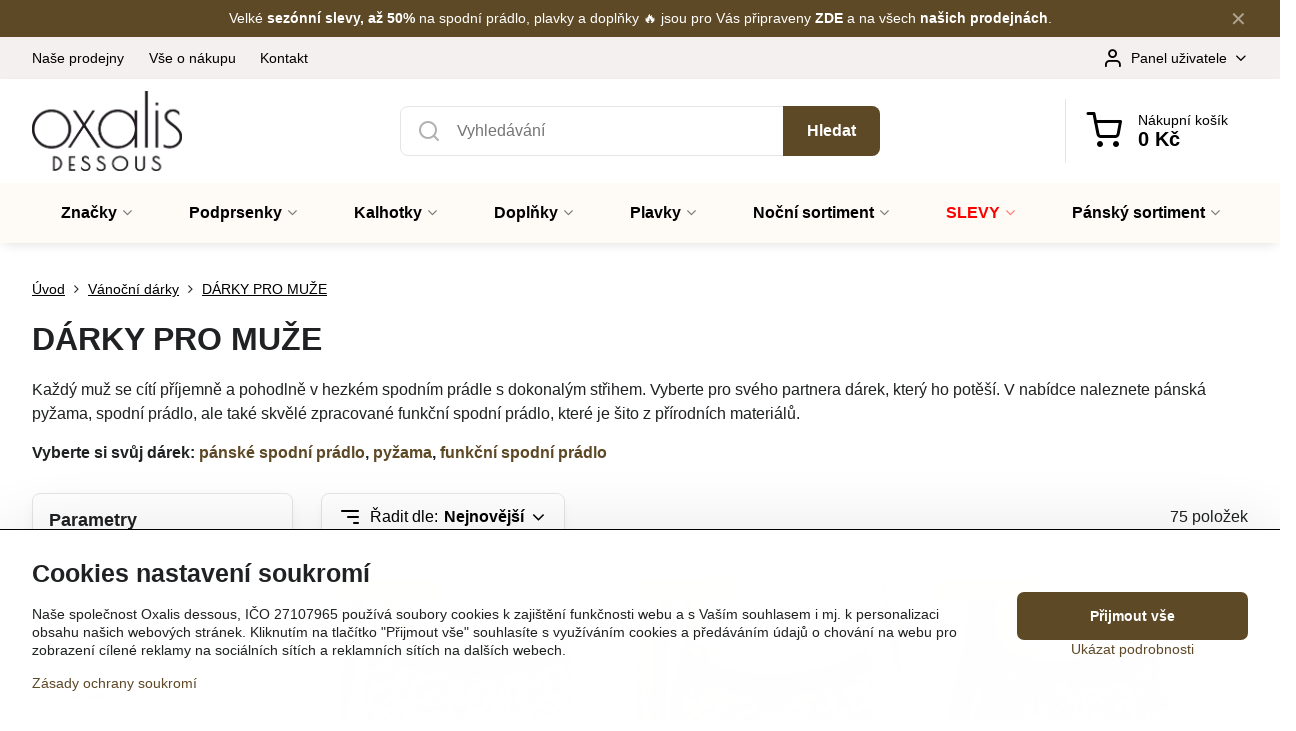

--- FILE ---
content_type: text/html; charset=UTF-8
request_url: https://www.oxalisdessous.cz/vanocni-darky1/darky-pro-nej
body_size: 26085
content:

<!DOCTYPE html>
<html  data-lang-code="cz" lang="cs" class="no-js s1-hasHeader1 s1-hasFixedCart" data-lssid="56083eb6ff0c">
    <head>
        <meta charset="utf-8">
        		<title>Dárky pro může - boxerky, trenýrky, pyžama | Oxalis dessous</title>
        		<meta name="viewport" content="width=device-width, initial-scale=1" />
		         
<script data-privacy-group="script">
var FloxSettings = {
'cartItems': {},'cartProducts': {},'cartType': "slider",'loginType': "slider",'regformType': "slider",'langVer': "" 
}; 
 
</script>
<script data-privacy-group="script">
FloxSettings.img_size = { 'min': "50x50",'small': "120x120",'medium': "440x440",'large': "800x800",'max': "1600x1600",'product_antn': "440x440",'product_detail': "800x800" };
</script>
    <template id="privacy_iframe_info">
    <div class="floxIframeBlockedInfo" data-func-text="Funkční" data-analytic-text="Analytické" data-ad-text="Marketingové" data-nosnippet="1">
    <div class="floxIframeBlockedInfo__common">
        <div class="likeH3">Externí obsah je blokován Volbami soukromí</div>
        <p>Přejete si načíst externí obsah?</p>
    </div>
    <div class="floxIframeBlockedInfo__youtube">
        <div class="likeH3">Videa Youtube jsou blokovány Volbami soukromí</div>
        <p>Přejete si načíst Youtube video?</p>
    </div>
    <div class="floxIframeBlockedInfo__buttons">
        <button class="button floxIframeBlockedInfo__once">Povolit jednou</button>
        <button class="button floxIframeBlockedInfo__always" >Povolit a zapamatovat - souhlas s druhem cookie: </button>
    </div>
    <a class="floxIframeBlockedLink__common" href=""><i class="fa fa-external-link"></i> Otevřít obsah v novém okně</a>
    <a class="floxIframeBlockedLink__youtube" href=""><i class="fa fa-external-link"></i> Otevřít video v novém okně</a>
</div>
</template>
<script type="text/javascript" data-privacy-group="script">
FloxSettings.options={},FloxSettings.options.MANDATORY=1,FloxSettings.options.FUNC=2,FloxSettings.options.ANALYTIC=4,FloxSettings.options.AD=8;
FloxSettings.options.fullConsent=15;FloxSettings.options.maxConsent=15;FloxSettings.options.consent=0,localStorage.getItem("floxConsent")&&(FloxSettings.options.consent=parseInt(localStorage.getItem("floxConsent")));FloxSettings.options.sync=1;FloxSettings.google_consent2_options={},FloxSettings.google_consent2_options.AD_DATA=1,FloxSettings.google_consent2_options.AD_PERSON=2;FloxSettings.google_consent2_options.consent=-1,localStorage.getItem("floxGoogleConsent2")&&(FloxSettings.google_consent2_options.consent=parseInt(localStorage.getItem("floxGoogleConsent2")));const privacyIsYoutubeUrl=function(e){return e.includes("youtube.com/embed")||e.includes("youtube-nocookie.com/embed")},privacyIsGMapsUrl=function(e){return e.includes("google.com/maps/embed")||/maps\.google\.[a-z]{2,3}\/maps/i.test(e)},privacyGetPrivacyGroup=function(e){var t="";if(e.getAttribute("data-privacy-group")?t=e.getAttribute("data-privacy-group"):e.closest("*[data-privacy-group]")&&(t=e.closest("*[data-privacy-group]").getAttribute("data-privacy-group")),"IFRAME"===e.tagName){let r=e.src||"";privacyIsYoutubeUrl(r)&&(e.setAttribute("data-privacy-group","func"),t="func"),privacyIsGMapsUrl(r)&&(e.setAttribute("data-privacy-group","func"),t="func")}return"regular"===t&&(t="script"),t},privacyBlockScriptNode=function(e){e.type="javascript/blocked";let t=function(r){"javascript/blocked"===e.getAttribute("type")&&r.preventDefault(),e.removeEventListener("beforescriptexecute",t)};e.addEventListener("beforescriptexecute",t)},privacyHandleScriptTag=function(e){let t=privacyGetPrivacyGroup(e);if(t){if("script"===t)return;"mandatory"===t||"func"===t&&FloxSettings.options.consent&FloxSettings.options.FUNC||"analytic"===t&&FloxSettings.options.consent&FloxSettings.options.ANALYTIC||"ad"===t&&FloxSettings.options.consent&FloxSettings.options.AD||privacyBlockScriptNode(e)}else FloxSettings.options.allow_unclassified||privacyBlockScriptNode(e)},privacyShowPlaceholder=function(e){let t=privacyGetPrivacyGroup(e);var r=document.querySelector("#privacy_iframe_info").content.cloneNode(!0),i=r.querySelector(".floxIframeBlockedInfo__always");i.textContent=i.textContent+r.firstElementChild.getAttribute("data-"+t+"-text"),r.firstElementChild.setAttribute("data-"+t,"1"),r.firstElementChild.removeAttribute("data-func-text"),r.firstElementChild.removeAttribute("data-analytic-text"),r.firstElementChild.removeAttribute("data-ad-text");let o=e.parentNode.classList.contains("blockYoutube");if(e.style.height){let a=e.style.height,c=e.style.width;e.setAttribute("data-privacy-style-height",a),r.firstElementChild.style.setProperty("--iframe-h",a),r.firstElementChild.style.setProperty("--iframe-w",c),e.style.height="0"}else if(e.getAttribute("height")){let n=e.getAttribute("height").replace("px",""),l=e.getAttribute("width").replace("px","");e.setAttribute("data-privacy-height",n),n.includes("%")?r.firstElementChild.style.setProperty("--iframe-h",n):r.firstElementChild.style.setProperty("--iframe-h",n+"px"),l.includes("%")?r.firstElementChild.style.setProperty("--iframe-w",l):r.firstElementChild.style.setProperty("--iframe-w",l+"px"),e.setAttribute("height",0)}else if(o&&e.parentNode.style.maxHeight){let s=e.parentNode.style.maxHeight,p=e.parentNode.style.maxWidth;r.firstElementChild.style.setProperty("--iframe-h",s),r.firstElementChild.style.setProperty("--iframe-w",p)}let u=e.getAttribute("data-privacy-src")||"";privacyIsYoutubeUrl(u)?(r.querySelector(".floxIframeBlockedInfo__common").remove(),r.querySelector(".floxIframeBlockedLink__common").remove(),r.querySelector(".floxIframeBlockedLink__youtube").setAttribute("href",u.replace("/embed/","/watch?v="))):u?(r.querySelector(".floxIframeBlockedInfo__youtube").remove(),r.querySelector(".floxIframeBlockedLink__youtube").remove(),r.querySelector(".floxIframeBlockedLink__common").setAttribute("href",u)):(r.querySelector(".floxIframeBlockedInfo__once").remove(),r.querySelector(".floxIframeBlockedInfo__youtube").remove(),r.querySelector(".floxIframeBlockedLink__youtube").remove(),r.querySelector(".floxIframeBlockedLink__common").remove(),r.querySelector(".floxIframeBlockedInfo__always").classList.add("floxIframeBlockedInfo__always--reload")),e.parentNode.insertBefore(r,e.nextSibling),o&&e.parentNode.classList.add("blockYoutube--blocked")},privacyHidePlaceholderIframe=function(e){var t=e.nextElementSibling;if(t&&t.classList.contains("floxIframeBlockedInfo")){let r=e.parentNode.classList.contains("blockYoutube");r&&e.parentNode.classList.remove("blockYoutube--blocked"),e.getAttribute("data-privacy-style-height")?e.style.height=e.getAttribute("data-privacy-style-height"):e.getAttribute("data-privacy-height")?e.setAttribute("height",e.getAttribute("data-privacy-height")):e.classList.contains("invisible")&&e.classList.remove("invisible"),t.remove()}},privacyBlockIframeNode=function(e){var t=e.src||"";""===t&&e.getAttribute("data-src")&&(t=e.getAttribute("data-src")),e.setAttribute("data-privacy-src",t),e.removeAttribute("src"),!e.classList.contains("floxNoPrivacyPlaceholder")&&(!e.style.width||parseInt(e.style.width)>200)&&(!e.getAttribute("width")||parseInt(e.getAttribute("width"))>200)&&(!e.style.height||parseInt(e.style.height)>200)&&(!e.getAttribute("height")||parseInt(e.getAttribute("height"))>200)&&(!e.style.display||"none"!==e.style.display)&&(!e.style.visibility||"hidden"!==e.style.visibility)&&privacyShowPlaceholder(e)},privacyHandleIframeTag=function(e){let t=privacyGetPrivacyGroup(e);if(t){if("script"===t||"mandatory"===t)return;if("func"===t&&FloxSettings.options.consent&FloxSettings.options.FUNC)return;if("analytic"===t&&FloxSettings.options.consent&FloxSettings.options.ANALYTIC||"ad"===t&&FloxSettings.options.consent&FloxSettings.options.AD)return;privacyBlockIframeNode(e)}else{if(FloxSettings.options.allow_unclassified)return;privacyBlockIframeNode(e)}},privacyHandleYoutubeGalleryItem=function(e){if(!(FloxSettings.options.consent&FloxSettings.options.FUNC)){var t=e.closest(".gallery").getAttribute("data-preview-height"),r=e.getElementsByTagName("img")[0],i=r.getAttribute("src").replace(t+"/"+t,"800/800");r.classList.contains("flox-lazy-load")&&(i=r.getAttribute("data-src").replace(t+"/"+t,"800/800")),e.setAttribute("data-href",e.getAttribute("href")),e.setAttribute("href",i),e.classList.replace("ytb","ytbNoConsent")}},privacyBlockPrivacyElementNode=function(e){e.classList.contains("floxPrivacyPlaceholder")?(privacyShowPlaceholder(e),e.classList.add("invisible")):e.style.display="none"},privacyHandlePrivacyElementNodes=function(e){let t=privacyGetPrivacyGroup(e);if(t){if("script"===t||"mandatory"===t)return;if("func"===t&&FloxSettings.options.consent&FloxSettings.options.FUNC)return;if("analytic"===t&&FloxSettings.options.consent&FloxSettings.options.ANALYTIC||"ad"===t&&FloxSettings.options.consent&FloxSettings.options.AD)return;privacyBlockPrivacyElementNode(e)}else{if(FloxSettings.options.allow_unclassified)return;privacyBlockPrivacyElementNode(e)}};function privacyLoadScriptAgain(e){var t=document.getElementsByTagName("head")[0],r=document.createElement("script");r.src=e.getAttribute("src"),t.appendChild(r),e.parentElement.removeChild(e)}function privacyExecuteScriptAgain(e){var t=document.getElementsByTagName("head")[0],r=document.createElement("script");r.textContent=e.textContent,t.appendChild(r),e.parentElement.removeChild(e)}function privacyEnableScripts(){document.querySelectorAll('script[type="javascript/blocked"]').forEach(e=>{let t=privacyGetPrivacyGroup(e);(FloxSettings.options.consent&FloxSettings.options.ANALYTIC&&t.includes("analytic")||FloxSettings.options.consent&FloxSettings.options.AD&&t.includes("ad")||FloxSettings.options.consent&FloxSettings.options.FUNC&&t.includes("func"))&&(e.getAttribute("src")?privacyLoadScriptAgain(e):privacyExecuteScriptAgain(e))})}function privacyEnableIframes(){document.querySelectorAll("iframe[data-privacy-src]").forEach(e=>{let t=privacyGetPrivacyGroup(e);if(!(FloxSettings.options.consent&FloxSettings.options.ANALYTIC&&t.includes("analytic")||FloxSettings.options.consent&FloxSettings.options.AD&&t.includes("ad")||FloxSettings.options.consent&FloxSettings.options.FUNC&&t.includes("func")))return;privacyHidePlaceholderIframe(e);let r=e.getAttribute("data-privacy-src");e.setAttribute("src",r),e.removeAttribute("data-privacy-src")})}function privacyEnableYoutubeGalleryItems(){FloxSettings.options.consent&FloxSettings.options.FUNC&&(document.querySelectorAll(".ytbNoConsent").forEach(e=>{e.setAttribute("href",e.getAttribute("data-href")),e.classList.replace("ytbNoConsent","ytb")}),"function"==typeof initGalleryPlugin&&initGalleryPlugin())}function privacyEnableBlockedContent(e,t){document.querySelectorAll(".floxCaptchaCont").length&&(e&FloxSettings.options.FUNC)!=(t&FloxSettings.options.FUNC)?window.location.reload():(privacyEnableScripts(),privacyEnableIframes(),privacyEnableYoutubeGalleryItems(),"function"==typeof FloxSettings.privacyEnableScriptsCustom&&FloxSettings.privacyEnableScriptsCustom())}
function privacyUpdateConsent(){ FloxSettings.ga4&&"function"==typeof gtag&&gtag("consent","update",{ad_storage:FloxSettings.options.consent&FloxSettings.options.AD?"granted":"denied",analytics_storage:FloxSettings.options.consent&FloxSettings.options.ANALYTIC?"granted":"denied",functionality_storage:FloxSettings.options.consent&FloxSettings.options.FUNC?"granted":"denied",personalization_storage:FloxSettings.options.consent&FloxSettings.options.FUNC?"granted":"denied",security_storage:FloxSettings.options.consent&FloxSettings.options.FUNC?"granted":"denied",ad_user_data:FloxSettings.google_consent2_options.consent>-1&&FloxSettings.google_consent2_options.consent&FloxSettings.google_consent2_options.AD_DATA?"granted":"denied",ad_personalization:FloxSettings.google_consent2_options.consent>-1&&FloxSettings.google_consent2_options.consent&FloxSettings.google_consent2_options.AD_PERSON?"granted":"denied"});FloxSettings.gtm&&(gtag("consent","update",{ad_storage:FloxSettings.options.consent&FloxSettings.options.AD?"granted":"denied",analytics_storage:FloxSettings.options.consent&FloxSettings.options.ANALYTIC?"granted":"denied",functionality_storage:FloxSettings.options.consent&FloxSettings.options.FUNC?"granted":"denied",personalization_storage:FloxSettings.options.consent&FloxSettings.options.FUNC?"granted":"denied",security_storage:FloxSettings.options.consent&FloxSettings.options.FUNC?"granted":"denied",ad_user_data:FloxSettings.google_consent2_options.consent>-1&&FloxSettings.google_consent2_options.consent&FloxSettings.google_consent2_options.AD_DATA?"granted":"denied",ad_personalization:FloxSettings.google_consent2_options.consent>-1&&FloxSettings.google_consent2_options.consent&FloxSettings.google_consent2_options.AD_PERSON?"granted":"denied"}),dataLayer.push({cookie_consent:{marketing:FloxSettings.options.consent&FloxSettings.options.AD?"granted":"denied",analytics:FloxSettings.options.consent&FloxSettings.options.ANALYTIC?"granted":"denied"},event:"cookie_consent"}));if(FloxSettings.sklik&&FloxSettings.sklik.active){var e={rtgId:FloxSettings.sklik.seznam_retargeting_id,consent:FloxSettings.options.consent&&FloxSettings.options.consent&FloxSettings.options.ANALYTIC?1:0};"category"===FloxSettings.sklik.pageType?(e.category=FloxSettings.sklik.category,e.pageType=FloxSettings.sklik.pageType):"offerdetail"===FloxSettings.sklik.pagetype&&(e.itemId=FloxSettings.sklik.itemId,e.pageType=FloxSettings.sklik.pageType),window.rc&&window.rc.retargetingHit&&window.rc.retargetingHit(e)}"function"==typeof loadCartFromLS&&"function"==typeof saveCartToLS&&(loadCartFromLS(),saveCartToLS());}
const observer=new MutationObserver(e=>{e.forEach(({addedNodes:e})=>{e.forEach(e=>{if(FloxSettings.options.consent!==FloxSettings.options.maxConsent){if(1===e.nodeType&&"SCRIPT"===e.tagName)return privacyHandleScriptTag(e);if(1===e.nodeType&&"IFRAME"===e.tagName)return privacyHandleIframeTag(e);if(1===e.nodeType&&"A"===e.tagName&&e.classList.contains("ytb"))return privacyHandleYoutubeGalleryItem(e);if(1===e.nodeType&&"SCRIPT"!==e.tagName&&"IFRAME"!==e.tagName&&e.classList.contains("floxPrivacyElement"))return privacyHandlePrivacyElementNodes(e)}1===e.nodeType&&(e.classList.contains("mainPrivacyModal")||e.classList.contains("mainPrivacyBar"))&&(FloxSettings.options.consent>0&&!FloxSettings.options.forceShow&&-1!==FloxSettings.google_consent2_options.consent?e.style.display="none":FloxSettings.options.consent>0&&-1===FloxSettings.google_consent2_options.consent?e.classList.add("hideBWConsentOptions"):-1!==FloxSettings.google_consent2_options.consent&&e.classList.add("hideGC2ConsentOptions"))})})});observer.observe(document.documentElement,{childList:!0,subtree:!0}),document.addEventListener("DOMContentLoaded",function(){observer.disconnect()});const createElementBackup=document.createElement;document.createElement=function(...e){if("script"!==e[0].toLowerCase())return createElementBackup.bind(document)(...e);let n=createElementBackup.bind(document)(...e);return n.setAttribute("data-privacy-group","script"),n};
</script>

<meta name="referrer" content="no-referrer-when-downgrade">


<link rel="canonical" href="https://www.oxalisdessous.cz/vanocni-darky1/darky-pro-nej">
    

<meta property="og:title" content="Dárky pro může - boxerky, trenýrky, pyžama | Oxalis dessous">
<meta property="og:site_name" content="Oxalis dessous spol. s r. o.">

<meta property="og:url" content="https://www.oxalisdessous.cz/vanocni-darky1/darky-pro-nej">
<meta property="og:description" content="">

<meta name="twitter:card" content="summary_large_image">
<meta name="twitter:title" content="Dárky pro může - boxerky, trenýrky, pyžama | Oxalis dessous">
<meta name="twitter:description" content="">

    <meta property="og:locale" content="cs_CZ">

    <meta property="og:type" content="website">
                <script data-privacy-group="script" type="application/ld+json">
{
    "@context": "https://schema.org",
    "@type": "WebPage",
    "name": "Dárky pro může - boxerky, trenýrky, pyžama | Oxalis dessous",
    "description": ""}
</script>
<script data-privacy-group="script" type="application/ld+json">
{
   "@context": "https://schema.org",
    "@type": "Organization",
    "url": "https://oxalisdessous.cz",
        "name": "Oxalis dessous spol. s r. o.",
    "description": "",
    "sameAs": ["https://www.facebook.com/Oxalisdessous/","https://www.instagram.com/oxalisdessous/","https://www.youtube.com/channel/UCHiKj7wOx4-qqF_I5jZxOVQ"],
    "email": "obchod@oxalisdessous.cz",
    "telephone": "286583582",
    "address": {
        "@type": "PostalAddress",
        "streetAddress": "Pod Krocínkou",
        "addressLocality": "Praha",
        "addressCountry": "CZ",
        "postalCode": "19000"
    }}
</script>  
<link rel="alternate" type="application/rss+xml" title="RSS feed pro www.oxalisdessous.cz" href="/e/rss/news">

<link rel="dns-prefetch" href="https://www.byznysweb.cz">
<link rel="preconnect" href="https://www.byznysweb.cz/" crossorigin>
<link rel="preload" href="/erp-templates/skins/flat/universal/fonts/fontawesome-webfont.woff2" as="font" type="font/woff2" crossorigin>
<link href="/erp-templates/260119150559/universal.css" rel="stylesheet" type="text/css" media="all">  



<link rel="stylesheet" href="/templates/verona/style.css?v1768966679" />

<script async data-privacy-group="regular" src="https://scripts.luigisbox.com/LBX-570148.js"></script>

<!-- Begin Leadhub Pixel Code -->
<script data-privacy-group="ad">
  (function(w,d,x,n,u,t,p,f,s,o){f='LHInsights';w[n]=w[f]=w[f]||function(n,d){
  (w[f].q=w[f].q||[]).push([n,d])};w[f].l=1*new Date();w[f].p=p;s=d.createElement(x);
  s.async=1;s.src=u+'?t='+t+(p?'&p='+p:'');o=d.getElementsByTagName(x)[0];o.parentNode.insertBefore(s,o)
  })(window,document,'script','lhi','//www.lhinsights.com/agent.js','6aBHa7j7SnqorNK','biznisweb');

  lhi('pageview');
</script>
<!-- End Leadhub Pixel Code -->



<script type="text/javascript" data-privacy-group="analytic">
    (function(c,l,a,r,i,t,y){
        c[a]=c[a]||function(){(c[a].q=c[a].q||[]).push(arguments)};
        t=l.createElement(r);t.async=1;t.src="https://www.clarity.ms/tag/"+i;
        y=l.getElementsByTagName(r)[0];y.parentNode.insertBefore(t,y);
    })(window, document, "clarity", "script", "v3b06vrgng");
</script>



<script type="text/javascript" data-privacy-group="func" src="https://postback.affiliateport.eu/track.js"></script>
<script type="text/javascript" id="" data-privacy-group="func">
    setTimeout(function() {
        _AP_tracker.init();
    }, 1000);
</script>

  
<script data-privacy-group="regular">
    window.dataLayer = window.dataLayer || [];
    function gtag(){ dataLayer.push(arguments); }
    if(FloxSettings.options) {
        if(FloxSettings.options.consent) {
          gtag('consent', 'default', {
              'ad_storage': (FloxSettings.options.consent & FloxSettings.options.AD)?'granted':'denied',
              'analytics_storage': (FloxSettings.options.consent & FloxSettings.options.ANALYTIC)?'granted':'denied',
              'functionality_storage': (FloxSettings.options.consent & FloxSettings.options.FUNC)?'granted':'denied',
              'personalization_storage': (FloxSettings.options.consent & FloxSettings.options.FUNC)?'granted':'denied',
              'security_storage': (FloxSettings.options.consent & FloxSettings.options.FUNC)?'granted':'denied',
              'ad_user_data': ((FloxSettings.google_consent2_options.consent > -1) && FloxSettings.google_consent2_options.consent & FloxSettings.google_consent2_options.AD_DATA)?'granted':'denied',
              'ad_personalization': ((FloxSettings.google_consent2_options.consent > -1) && FloxSettings.google_consent2_options.consent & FloxSettings.google_consent2_options.AD_PERSON)?'granted':'denied'              
          });
          dataLayer.push({ 'cookie_consent': {
            'marketing': (FloxSettings.options.consent & FloxSettings.options.AD)?'granted':'denied',
            'analytics': (FloxSettings.options.consent & FloxSettings.options.ANALYTIC)?'granted':'denied'
          } });
        } else {
          gtag('consent', 'default', {
              'ad_storage': 'denied',
              'analytics_storage': 'denied',
              'functionality_storage': 'denied',
              'personalization_storage': 'denied',
              'security_storage': 'denied',
              'ad_user_data': 'denied',
              'ad_personalization': 'denied'
          });      
          dataLayer.push({ 'cookie_consent': {
            'marketing': 'denied',
            'analytics': 'denied'
            } 
          });    
        }    
    }
    
    dataLayer.push({
        'pageType' : 'content',
        'value': '0',
        'currency': 'CZK',
        'contentIds': []
            });
 
    FloxSettings.currency = 'CZK';
    FloxSettings.gtm = { 'init': true, 'container_id': 'GTM-KF85ZHM', 'page_type': 'content' };
    </script>

    <!-- Google Tag Manager HEAD -->
<script data-privacy-group="regular">(function(w,d,s,l,i){w[l]=w[l]||[];w[l].push({'gtm.start':
new Date().getTime(),event:'gtm.js'});var f=d.getElementsByTagName(s)[0],
j=d.createElement(s),dl=l!='dataLayer'?'&l='+l:'';j.async=true;j.src=
'//www.googletagmanager.com/gtm.js?id='+i+dl;f.parentNode.insertBefore(j,f);
})(window,document,'script','dataLayer','GTM-KF85ZHM');</script>
 
<script data-privacy-group="mandatory">
    FloxSettings.trackerData = {
                    'cartIds': []
            };
    </script>    <!-- Global site tag (gtag.js) - Google Analytics -->
    <script async src="https://www.googletagmanager.com/gtag/js?id=G-8035X7W346" data-privacy-group="regular"></script>    
    <script data-privacy-group="regular">
        window.dataLayer = window.dataLayer || [];
        function gtag(){ dataLayer.push(arguments); }
        if(FloxSettings.options) {
          if(FloxSettings.options.consent) {
            gtag('consent', 'default', {
              'ad_storage': (FloxSettings.options.consent & FloxSettings.options.AD)?'granted':'denied',
              'analytics_storage': (FloxSettings.options.consent & FloxSettings.options.ANALYTIC)?'granted':'denied',
              'functionality_storage': (FloxSettings.options.consent & FloxSettings.options.FUNC)?'granted':'denied',
              'personalization_storage': (FloxSettings.options.consent & FloxSettings.options.FUNC)?'granted':'denied',
              'security_storage': (FloxSettings.options.consent & FloxSettings.options.FUNC)?'granted':'denied',
              'ad_user_data': ((FloxSettings.google_consent2_options.consent > -1) && FloxSettings.google_consent2_options.consent & FloxSettings.google_consent2_options.AD_DATA)?'granted':'denied',
              'ad_personalization': ((FloxSettings.google_consent2_options.consent > -1) && FloxSettings.google_consent2_options.consent & FloxSettings.google_consent2_options.AD_PERSON)?'granted':'denied',
              'wait_for_update': 500
            });  
          } else {
            gtag('consent', 'default', {
              'ad_storage': 'denied',
              'analytics_storage': 'denied',
              'functionality_storage': 'denied',
              'personalization_storage': 'denied',
              'security_storage': 'denied',
              'ad_user_data': 'denied',
              'ad_personalization': 'denied',
              'wait_for_update': 500
            });  
          }
        }
        gtag('js', new Date());
     
        gtag('set', { 'currency': 'CZK' }); 
      
    

    FloxSettings.ga4 = 1;
    FloxSettings.gtagID = 'G-8035X7W346';
    gtag('config', 'G-8035X7W346',{  'groups': 'ga4' });   

        gtag('config', 'AW-993736104',{ 'allow_enhanced_conversions': true, 'send_page_view': false, 'groups': 'ga4' });       
  
    </script>   
<!-- Glami piXel -->
<script data-privacy-group="regular">

    
(function(f, a, s, h, i, o, n) { f['GlamiTrackerObject'] = i;
f[i]=f[i]||function(){ (f[i].q=f[i].q||[]).push(arguments) };o=a.createElement(s),
n=a.getElementsByTagName(s)[0];o.async=1;o.src=h;n.parentNode.insertBefore(o,n)
})(window, document, 'script', '//glamipixel.com/js/compiled/pt.js', 'glami');
    
glami('create', 'c2cea89a0a018ecf51de9fce5e458678', 'cz', { consent: (FloxSettings.options.consent & FloxSettings.options.ANALYTIC)?1:0 });
glami('track', 'PageView', { 
          consent: (FloxSettings.options.consent & FloxSettings.options.ANALYTIC)?1:0 
});


    
FloxSettings.currency = 'CZK';
FloxSettings.glami = { 'init': 1, 'apikey': 'c2cea89a0a018ecf51de9fce5e458678', 'lang_code': 'cz' };
</script>
<!-- End Glami piXel --> 
    <link rel="shortcut icon" href="/files/desighn/bannery/oxalis-lingerie-favicon-black-white.ico">
    <link rel="icon" href="/files/desighn/bannery/oxalis-lingerie-favicon-black-white.ico?refresh" type="image/x-icon">

		<script data-privacy-group="script">
			FloxSettings.cartType = "same_page";
			FloxSettings.loginType = "custom";
			FloxSettings.regformType = "custom";
		</script>
												<style>
			:root {
				--s1-accentTransparent: #5E492617;
				--s1-accentComplement: #fff;
				--s1-maccentComplement: #fff;
				--s1-menuBgComplementTransparent: #000b;
				--s1-menuBgComplementTransparent2: #0002;
				--s1-menuBgComplement: #000;
				--s1-accentDark: #2f2413;
			}
		</style>

		</head>
<body class="s1-pt-page  s1-roundedCorners">
    <!-- Facebook Pixel Code -->
<script type="text/javascript" data-privacy-group="ad">
!function(f,b,e,v,n,t,s){
    if(f.fbq)return;n=f.fbq=function(){
        n.callMethod? n.callMethod.apply(n,arguments):n.queue.push(arguments)
    };
    if(!f._fbq)f._fbq=n;
    n.push=n;n.loaded=!0;n.version='2.0';n.queue=[];t=b.createElement(e);t.async=!0;
    t.src=v;s=b.getElementsByTagName(e)[0];s.parentNode.insertBefore(t,s)
}
(window,document,'script','//connect.facebook.net/en_US/fbevents.js');

    var time = Date.now(),
        eventTime = Math.floor(time / 1000),
        eventId = "PW" + time;   

    fbq('init', '449974048461188');        
    //console.log('special FB init')
    fbq('track', 'PageView', { }, { 'eventID': eventId });
    FloxSettings.fb_conv = [];
 
    
    function getCookie(name) {
      var value = '; '+document.cookie;
      var parts = value.split('; '+name+'=');
      if (parts.length === 2) return parts.pop().split(';').shift();
      else return null;
    }    
    
    FloxSettings.fb_conv.push({ 
        "event_name": "PageView",
        "event_time": eventTime,
        "event_id": eventId, 
        "event_source_url": window.location.href,
        "action_source": "website",
        "user_data": {
            "fbp": getCookie('_fbp')
        }
    });
    
        
 FloxSettings.currency = 'CZK';FloxSettings.fbremarket = { 'init': true, 'apikey': '449974048461188' };        
</script>
<!-- End Facebook Pixel Code -->

    <noscript class="noprint">
        <div id="noscript">
            Javascript není prohlížečem podporován nebo je vypnutý. Pro zobrazení stránky tak, jak byla zamýšlena, použijte prohlížeč s podporou JavaScriptu.
            <br>Pomoc: <a href="https://www.enable-javascript.com/" target="_blank">Enable-Javascript.com</a>.
        </div>
    </noscript>
    
    <div class="oCont remodal-bg">
																								
								<aside class="s1-topInfo">
			<div class="iCont">
				<div class="s1-topInfo-close">✕</div>
						                        <div id="box-id-top_header_center" class="pagebox">
                                                            <div  id="block-1495" class="blockText box blockTextRight">
                                <div class="userHTMLContent">
        
    <p>Velké <strong><a href="https://www.oxalisdessous.cz/slevy" target="_blank">sezónní slevy, až 50%</a></strong> na spodní prádlo, plavky a doplňky 🔥 jsou pro Vás připraveny <strong><a href="https://www.oxalisdessous.cz/slevy" target="_blank">ZDE</a></strong> a na všech <strong><a href="https://www.oxalisdessous.cz/prodejny-spodniho-pradla" target="_blank">našich prodejnách</a></strong>.</p>
</div>
	    </div>

                             
            </div> 
    
	
			</div>
		</aside>
	

	
	<section class="s1-headerTop s1-headerTop-style1 noprint">
		<div class="s1-cont flex ai-c">
							<div class="s1-headerTop-left">
					                        <div id="box-id-top_header_left" class="pagebox">
                                                        	<nav class="s1-topNav">
		<ul class="s1-topNav-items">
																				<li class="s1-topNav-item ">
						<a class="s1-topNav-link " href="/prodejny-spodniho-pradla" >
														<span class="s1-topNav-linkText">Naše prodejny</span>
						</a>
					</li>
																								<li class="s1-topNav-item ">
						<a class="s1-topNav-link " href="/vse-o-nakupu" >
														<span class="s1-topNav-linkText">Vše o nákupu</span>
						</a>
					</li>
																								<li class="s1-topNav-item ">
						<a class="s1-topNav-link " href="/kontakty" >
														<span class="s1-topNav-linkText">Kontakt</span>
						</a>
					</li>
									</ul>
	</nav>

                             
            </div> 
    
				</div>
										<div class="s1-headerTop-right flex ml-a">
											<div class="s1-dropDown s1-loginDropdown">
	<a href="/e/login" class="s1-dropDown-toggler">
		<i class="s1-icon s1-icon-user s1-dropDown-icon" aria-hidden="true"></i>
		<span class="s1-dropDown-title">Panel uživatele</span>
		<i class="fa fa-angle-down s1-dropDown-arrow"></i>
	</a>
	<ul class="s1-dropDown-items">
				<li class="s1-dropDown-item">
			<a class="s1-dropDown-link" href="/e/login" data-remodal-target="s1-acc">
				<i class="s1-icon s1-icon-log-in s1-dropDown-icon"></i>
				<span class="s1-dropDown-title">Přihlásit se</span>
			</a>
		</li>
						<li class="s1-dropDown-item">
			<a class="s1-dropDown-link" href="/e/account/register">
				<i class="s1-icon s1-icon-user-plus s1-dropDown-icon"></i>
				<span class="s1-dropDown-title">Registrovat</span>
			</a>
		</li>
    		</ul>
</div>

														</div>
					</div>
	</section>
<header class="s1-header s1-header-style1  noprint">
	<section class="s1-header-cont s1-cont flex">
		<div class="s1-header-logo">
							<a class="s1-imglogo" href="/"><img src="/files/loga/final-odsouhlasene-logo-oxalis-black.png" alt="Logo"></a>
					</div>
		<div class="s1-header-actions flex">
						<div class="s1-header-search">
				<!-- search activator -->
				<div class="s1-header-action m-hide">
					<a href="/e/search" title="Hledat" class="s1-header-actionLink s1-searchActivatorJS"><i class="s1-icon s1-icon-search"></i></a>
				</div>
					<form action="/e/search" method="get" class="siteSearchForm s1-topSearch-form">
		<div class="siteSearchCont s1-topSearch">
			<label class="s1-siteSearch-label flex">
				<i class="s1-icon s1-icon-search rm-hide"></i>
				<input data-pages="Stránky" data-products="Produkty" data-categories="Kategorie" data-news="Novinky" data-brands="Značka" class="siteSearchInput" id="s1-small-search" placeholder="Vyhledávání" name="word" type="text" value="">
				<button class="button" type="submit">Hledat</button>
			</label>
		</div>
	</form>

			</div>
			
												<!-- cart -->
			<div class="s1-headerCart-outer">
				            
    		<div class="s1-header-action s1-headerCart">
			<a class="s1-header-actionLink smallCart" href="/e/cart/index" title="Nákupní košík">
				<i class="s1-icon s1-icon-shopping-cart"></i>
				<span class="smallCartItems buttonCartInvisible invisible">0</span>
				<div class="s1-scText rl-hide">
					<span class="s1-scTitle">Nákupní košík</span>
					<span class="smallCartTotal smallCartPrice" data-pieces="0">0 Kč</span>
				</div>
			</a>
			<div id="s1-customSmallCartCont" class="s1-smallCart-wrapper"></div>
		</div>
    
			</div>
			<!-- menu -->
						<div class="s1-header-action l-hide">
				<button aria-label="Menu" class="s1-header-actionLink s1-menuActivatorJS"><i class="s1-icon s1-icon-menu"></i></button>
			</div>
					</div>
	</section>
		<div class="s1-menu-section s1-header-color2">
					<div class="s1-menu-overlay s1-menuActivatorJS l-hide"></div>
			<div class="s1-menu-wrapper">
				<div class="s1-menu-header l-hide">
					Menu
					<span class="s1-menuClose s1-menuActivatorJS">✕</span>
				</div>
				<div class="s1-menu-cont s1-cont">
											                        <div id="box-id-flox_main_menu" class="pagebox">
                                                        																																<nav class="s1-menu s1-menu-center ">
						<ul class="s1-menu-items">
														
																																																																																																															
																			
																																																																																																															
											<li class="s1-menu-item  hasSubmenu s1-sub-group s1-sub-group-inlineLinks ">
							<a class="s1-menu-link " href="/znacky">
																<span>Značky</span>
								<i class="s1-menuChevron fa fa-angle-right"></i>							</a>
															<ul class="s1-submenu-items level-1">
								<li class="s1-submenu-item level-1 hasIcon   ">
															<a class="s1-submenu-image rl-hide" href="/znacky/aubade">
						<img class="s1-submenu-img flox-lazy-load" data-src="/resize/e/100/100/files/znacky/2024/aub-1.jpg" alt="Aubade - luxusní podprsenky, krajkové kalhotky | Oxalis dessous" loading="lazy">
					</a>
										<a href="/znacky/aubade" class="s1-submenu-link ">
						<span>Aubade</span>
											</a>
									</li>
								<li class="s1-submenu-item level-1 hasIcon   ">
															<a class="s1-submenu-image rl-hide" href="/znacky/chantelle">
						<img class="s1-submenu-img flox-lazy-load" data-src="/resize/e/100/100/files/znacky/2024/chan-1.jpg" alt="Chantelle - luxusní podprsenky, krajkové kalhotky | Oxalis dessous" loading="lazy">
					</a>
										<a href="/znacky/chantelle" class="s1-submenu-link ">
						<span>Chantelle</span>
											</a>
									</li>
								<li class="s1-submenu-item level-1 hasIcon   ">
															<a class="s1-submenu-image rl-hide" href="/znacky/chantelle-x">
						<img class="s1-submenu-img flox-lazy-load" data-src="/resize/e/100/100/files/znacky/2024/chax-2.jpg" alt="" loading="lazy">
					</a>
										<a href="/znacky/chantelle-x" class="s1-submenu-link ">
						<span>Chantelle X</span>
											</a>
									</li>
								<li class="s1-submenu-item level-1 hasIcon   ">
															<a class="s1-submenu-image rl-hide" href="/znacky/passionata">
						<img class="s1-submenu-img flox-lazy-load" data-src="/resize/e/100/100/files/znacky/2024/pass-1.jpg" alt="Passionata - podprsenky, krajkové kalhotky | Oxalis dessous" loading="lazy">
					</a>
										<a href="/znacky/passionata" class="s1-submenu-link ">
						<span>Passionata</span>
											</a>
									</li>
								<li class="s1-submenu-item level-1 hasIcon   ">
															<a class="s1-submenu-image rl-hide" href="/znacky/calvin-klein">
						<img class="s1-submenu-img flox-lazy-load" data-src="/resize/e/100/100/files/znacky/2024/ck-1.jpg" alt="Calvin Klein - podprsenky, kalhotky, boxerky, trenýrky | Oxalis dessous" loading="lazy">
					</a>
										<a href="/znacky/calvin-klein" class="s1-submenu-link ">
						<span>Calvin Klein</span>
											</a>
									</li>
								<li class="s1-submenu-item level-1 hasIcon   ">
															<a class="s1-submenu-image rl-hide" href="/znacky/lise-charmel">
						<img class="s1-submenu-img flox-lazy-load" data-src="/resize/e/100/100/files/znacky/2024/lch-1.jpg" alt="Lise Charmel- luxusní podprsenky, krajkové kalhotky | Oxalis dessous" loading="lazy">
					</a>
										<a href="/znacky/lise-charmel" class="s1-submenu-link ">
						<span>Lise Charmel</span>
											</a>
									</li>
								<li class="s1-submenu-item level-1 hasIcon   ">
															<a class="s1-submenu-image rl-hide" href="/znacky/ringella">
						<img class="s1-submenu-img flox-lazy-load" data-src="/resize/e/100/100/files/znacky/2024/ringella.jpg" alt="Ringella - pyžama, noční košile a župany | Oxalis dessous" loading="lazy">
					</a>
										<a href="/znacky/ringella" class="s1-submenu-link ">
						<span>Ringella</span>
											</a>
									</li>
								<li class="s1-submenu-item level-1 hasIcon   ">
															<a class="s1-submenu-image rl-hide" href="/znacky/eprise">
						<img class="s1-submenu-img flox-lazy-load" data-src="/resize/e/100/100/files/znacky/novinky/epris-1.jpg" alt="Eprise - luxusní francouzské spodní prádlo | Oxalis dessous" loading="lazy">
					</a>
										<a href="/znacky/eprise" class="s1-submenu-link ">
						<span>Éprise</span>
											</a>
									</li>
								<li class="s1-submenu-item level-1 hasIcon   ">
															<a class="s1-submenu-image rl-hide" href="/znacky/antigel">
						<img class="s1-submenu-img flox-lazy-load" data-src="/resize/e/100/100/files/znacky/2024/antg-1.jpg" alt="Antigel - luxusní podprsenky a kalhotky | Oxalis dessous" loading="lazy">
					</a>
										<a href="/znacky/antigel" class="s1-submenu-link ">
						<span>Antigel</span>
											</a>
									</li>
								<li class="s1-submenu-item level-1 hasIcon   ">
															<a class="s1-submenu-image rl-hide" href="/znacky/antinea">
						<img class="s1-submenu-img flox-lazy-load" data-src="/resize/e/100/100/files/antinea/thmain-634359957867621344-65B15D.jpg" alt="Antinea - luxusní podprsenky, krajkové kalhotky | Oxalis dessous" loading="lazy">
					</a>
										<a href="/znacky/antinea" class="s1-submenu-link ">
						<span>Antinea</span>
											</a>
									</li>
								<li class="s1-submenu-item level-1 hasIcon   ">
															<a class="s1-submenu-image rl-hide" href="/znacky/vanity-fair">
						<img class="s1-submenu-img flox-lazy-load" data-src="/resize/e/100/100/files/vanity-fair/fl22134-08b-web-2.jpg" alt="Vanity Fair - luxusní podprsenky, luxusní kalhotky | Oxalis dessous" loading="lazy">
					</a>
										<a href="/znacky/vanity-fair" class="s1-submenu-link ">
						<span>Vanity Fair</span>
											</a>
									</li>
								<li class="s1-submenu-item level-1 hasIcon   ">
															<a class="s1-submenu-image rl-hide" href="/znacky/lou">
						<img class="s1-submenu-img flox-lazy-load" data-src="/resize/e/100/100/files/lou/lou-1.jpg" alt="LOU - podprsenky, kalhotky, body | Oxalis dessous" loading="lazy">
					</a>
										<a href="/znacky/lou" class="s1-submenu-link ">
						<span>LOU</span>
											</a>
									</li>
								<li class="s1-submenu-item level-1 hasIcon   ">
															<a class="s1-submenu-image rl-hide" href="/znacky/marie-jo">
						<img class="s1-submenu-img flox-lazy-load" data-src="/resize/e/100/100/files/znacky/2024/mj-1.jpg" alt="Marie Jo - luxusní spodní prádlo, luxusní plavky | Oxalis dessous" loading="lazy">
					</a>
										<a href="/znacky/marie-jo" class="s1-submenu-link ">
						<span>Marie Jo</span>
											</a>
									</li>
								<li class="s1-submenu-item level-1 hasIcon   ">
															<a class="s1-submenu-image rl-hide" href="/znacky/primadonna">
						<img class="s1-submenu-img flox-lazy-load" data-src="/resize/e/100/100/files/znacky/2024/prd-1.jpg" alt="" loading="lazy">
					</a>
										<a href="/znacky/primadonna" class="s1-submenu-link ">
						<span>PrimaDonna</span>
											</a>
									</li>
								<li class="s1-submenu-item level-1 hasIcon   ">
															<a class="s1-submenu-image rl-hide" href="/znacky/janira">
						<img class="s1-submenu-img flox-lazy-load" data-src="/resize/e/100/100/files/janira/corset-up-esbelta-janira.jpg" alt="Janira - stahovací spodní prádlo, stahovací kalhotky | Oxalis dessous" loading="lazy">
					</a>
										<a href="/znacky/janira" class="s1-submenu-link ">
						<span>Janira</span>
											</a>
									</li>
								<li class="s1-submenu-item level-1 hasIcon   ">
															<a class="s1-submenu-image rl-hide" href="/znacky/gerbe">
						<img class="s1-submenu-img flox-lazy-load" data-src="/resize/e/100/100/files/gerbe/gjeth-15den-57po-43polyur.jpg" alt="Luxusní samodržící punčochy a punčocháče | Oxalis dessous" loading="lazy">
					</a>
										<a href="/znacky/gerbe" class="s1-submenu-link ">
						<span>Gerbe</span>
											</a>
									</li>
								<li class="s1-submenu-item level-1 hasIcon   ">
															<a class="s1-submenu-image rl-hide" href="/znacky/impetus">
						<img class="s1-submenu-img flox-lazy-load" data-src="/resize/e/100/100/files/impetus/impetusunderwear-ss11-carlosfreire-03.jpg" alt="Impetus - pánské spodní prádlo, funkční prádlo | Oxalis dessous" loading="lazy">
					</a>
										<a href="/znacky/impetus" class="s1-submenu-link ">
						<span>Impetus</span>
											</a>
									</li>
											</ul>
													</li>
																			
																																																																																																															
											<li class="s1-menu-item  hasSubmenu s1-sub-group s1-sub-group-inlineLinks ">
							<a class="s1-menu-link " href="/podprsenky">
																<span>Podprsenky</span>
								<i class="s1-menuChevron fa fa-angle-right"></i>							</a>
															<ul class="s1-submenu-items level-1">
								<li class="s1-submenu-item level-1    ">
															<a href="/podprsenky/podprsenky-hladke" class="s1-submenu-link ">
						<span>Podprsenky hladké</span>
											</a>
									</li>
								<li class="s1-submenu-item level-1    ">
															<a href="/podprsenky/podprsenky-krajkove" class="s1-submenu-link ">
						<span>Podprsenky krajkové</span>
											</a>
									</li>
								<li class="s1-submenu-item level-1    ">
															<a href="/podprsenky/podprsenky-push-up" class="s1-submenu-link ">
						<span>Podprsenky push-up</span>
											</a>
									</li>
								<li class="s1-submenu-item level-1    ">
															<a href="/podprsenky/podprsenky-sportovni" class="s1-submenu-link ">
						<span>Podprsenky sportovní</span>
											</a>
									</li>
								<li class="s1-submenu-item level-1    ">
															<a href="/podprsenky/podprsenky-bez-raminek" class="s1-submenu-link ">
						<span>Podprsenky bez ramínek</span>
											</a>
									</li>
								<li class="s1-submenu-item level-1    ">
															<a href="/podprsenky/podprsenky-bez-kostic" class="s1-submenu-link ">
						<span>Podprsenky bez kostic</span>
											</a>
									</li>
								<li class="s1-submenu-item level-1    ">
															<a href="/podprsenky/podprsenky-kojici" class="s1-submenu-link ">
						<span>Podprsenky kojící</span>
											</a>
									</li>
								<li class="s1-submenu-item level-1    ">
															<a href="/podprsenky/podprsenky-spacer" class="s1-submenu-link ">
						<span>Podprsenky spacer</span>
											</a>
									</li>
								<li class="s1-submenu-item level-1    ">
															<a href="/podprsenky/podprsenky-memory" class="s1-submenu-link ">
						<span>Podprsenky memory</span>
											</a>
									</li>
								<li class="s1-submenu-item level-1    ">
															<a href="/podprsenky/podprsenky-bralette" class="s1-submenu-link ">
						<span>Podprsenky bralette</span>
											</a>
									</li>
								<li class="s1-submenu-item level-1    ">
															<a href="/podprsenky/podprsenky-velke-velikosti" class="s1-submenu-link ">
						<span>Podprsenky velké velikosti</span>
											</a>
									</li>
											</ul>
													</li>
																			
																																																																																																															
											<li class="s1-menu-item  hasSubmenu s1-sub-group s1-sub-group-inlineLinks ">
							<a class="s1-menu-link " href="/kalhotky">
																<span>Kalhotky</span>
								<i class="s1-menuChevron fa fa-angle-right"></i>							</a>
															<ul class="s1-submenu-items level-1">
								<li class="s1-submenu-item level-1    ">
															<a href="/kalhotky/kalhotky-klasicke" class="s1-submenu-link ">
						<span>Klasické</span>
											</a>
									</li>
								<li class="s1-submenu-item level-1    ">
															<a href="/kalhotky/tanga" class="s1-submenu-link ">
						<span>Tanga</span>
											</a>
									</li>
								<li class="s1-submenu-item level-1    ">
															<a href="/kalhotky/sortky" class="s1-submenu-link ">
						<span>Šortky</span>
											</a>
									</li>
											</ul>
													</li>
																			
																																																																																																															
											<li class="s1-menu-item  hasSubmenu s1-sub-group s1-sub-group-inlineLinks ">
							<a class="s1-menu-link " href="/doplnky">
																<span>Doplňky</span>
								<i class="s1-menuChevron fa fa-angle-right"></i>							</a>
															<ul class="s1-submenu-items level-1">
								<li class="s1-submenu-item level-1    ">
															<a href="/doplnky/kosilky-zupanky" class="s1-submenu-link ">
						<span>Košilky a župánky</span>
											</a>
									</li>
								<li class="s1-submenu-item level-1    ">
															<a href="/doplnky/podvazkove-pasy" class="s1-submenu-link ">
						<span>Podvazkové pásy</span>
											</a>
									</li>
								<li class="s1-submenu-item level-1    ">
															<a href="/doplnky/puncochove-zbozi" class="s1-submenu-link ">
						<span>Punčochové zboží</span>
											</a>
									</li>
								<li class="s1-submenu-item level-1    ">
															<a href="/doplnky/stahovaci-pradlo" class="s1-submenu-link ">
						<span>Stahovací prádlo</span>
											</a>
									</li>
								<li class="s1-submenu-item level-1    ">
															<a href="/doplnky/tricka-a-topy" class="s1-submenu-link ">
						<span>Trička a topy</span>
											</a>
									</li>
								<li class="s1-submenu-item level-1    ">
															<a href="/doplnky/body" class="s1-submenu-link ">
						<span>Body</span>
											</a>
									</li>
								<li class="s1-submenu-item level-1    ">
															<a href="/doplnky/darkove-poukazy" class="s1-submenu-link ">
						<span>Dárkové poukazy</span>
											</a>
									</li>
											</ul>
													</li>
																			
																																																																																																															
											<li class="s1-menu-item  hasSubmenu s1-sub-group s1-sub-group-inlineLinks ">
							<a class="s1-menu-link " href="/plavky">
																<span>Plavky</span>
								<i class="s1-menuChevron fa fa-angle-right"></i>							</a>
															<ul class="s1-submenu-items level-1">
								<li class="s1-submenu-item level-1    ">
															<a href="/plavky/plavky-dvoudilne" class="s1-submenu-link ">
						<span>Plavky dvoudílné</span>
											</a>
									</li>
								<li class="s1-submenu-item level-1    ">
															<a href="/plavky/jednodilne" class="s1-submenu-link ">
						<span>Plavky jednodílné</span>
											</a>
									</li>
								<li class="s1-submenu-item level-1    ">
															<a href="/plavky/plazove-doplnky" class="s1-submenu-link ">
						<span>Plážové doplňky</span>
											</a>
									</li>
								<li class="s1-submenu-item level-1    ">
															<a href="/plavky/plavky-antigel" class="s1-submenu-link ">
						<span>Plavky Antigel</span>
											</a>
									</li>
								<li class="s1-submenu-item level-1    ">
															<a href="/plavky/plavky-lise-charmel" class="s1-submenu-link ">
						<span>Plavky Lise Charmel</span>
											</a>
									</li>
								<li class="s1-submenu-item level-1    ">
															<a href="/plavky/plavky-primadonna" class="s1-submenu-link ">
						<span>Plavky PrimaDonna</span>
											</a>
									</li>
								<li class="s1-submenu-item level-1    ">
															<a href="/plavky/plavky-marie-jo" class="s1-submenu-link ">
						<span>Plavky Marie Jo</span>
											</a>
									</li>
								<li class="s1-submenu-item level-1    ">
															<a href="/plavky/plavky-aubade" class="s1-submenu-link ">
						<span>Plavky Aubade</span>
											</a>
									</li>
								<li class="s1-submenu-item level-1    ">
															<a href="/plavky/plavky-chantelle" class="s1-submenu-link ">
						<span>Plavky Chantelle</span>
											</a>
									</li>
								<li class="s1-submenu-item level-1    ">
															<a href="/plavky/plavky-calvin-klein" class="s1-submenu-link ">
						<span>Plavky Calvin Klein</span>
											</a>
									</li>
								<li class="s1-submenu-item level-1    ">
															<a href="/plavky/zlevnene-plavky-a-doplnky" class="s1-submenu-link ">
						<span>Zlevněné plavky a doplňky</span>
											</a>
									</li>
											</ul>
													</li>
																			
																																																																																																															
											<li class="s1-menu-item  hasSubmenu s1-sub-group s1-sub-group-inlineLinks ">
							<a class="s1-menu-link " href="/nocni-sortiment">
																<span>Noční sortiment</span>
								<i class="s1-menuChevron fa fa-angle-right"></i>							</a>
															<ul class="s1-submenu-items level-1">
								<li class="s1-submenu-item level-1    ">
															<a href="/nocni-sortiment/damska-pyzama" class="s1-submenu-link ">
						<span>Dámská pyžama</span>
											</a>
									</li>
								<li class="s1-submenu-item level-1    ">
															<a href="/nocni-sortiment/damske-nocni-kosile" class="s1-submenu-link ">
						<span>Dámské noční košile</span>
											</a>
									</li>
								<li class="s1-submenu-item level-1    ">
															<a href="/nocni-sortiment/damske-zupany" class="s1-submenu-link ">
						<span>Dámské župany</span>
											</a>
									</li>
											</ul>
													</li>
																			
																																																																																																															
																			
																																																																																																															
																			
																																																																																																															
																			
																																																																																																															
											<li class="s1-menu-item highlightedMenuItem hasSubmenu s1-sub-group s1-sub-group-inlineLinks ">
							<a class="s1-menu-link " href="/slevy">
																<span>SLEVY</span>
								<i class="s1-menuChevron fa fa-angle-right"></i>							</a>
															<ul class="s1-submenu-items level-1">
								<li class="s1-submenu-item level-1    ">
															<a href="/slevy/podprsenky" class="s1-submenu-link ">
						<span>Podprsenky</span>
											</a>
									</li>
								<li class="s1-submenu-item level-1    ">
															<a href="/slevy/kalhotky" class="s1-submenu-link ">
						<span>Kalhotky</span>
											</a>
									</li>
								<li class="s1-submenu-item level-1    ">
															<a href="/slevy/doplnky" class="s1-submenu-link ">
						<span>Doplňky</span>
											</a>
									</li>
								<li class="s1-submenu-item level-1    ">
															<a href="/slevy/slevy-chantelle" class="s1-submenu-link ">
						<span>Slevy Chantelle</span>
											</a>
									</li>
								<li class="s1-submenu-item level-1    ">
															<a href="/slevy/slevy-passionata" class="s1-submenu-link ">
						<span>Slevy Passionata</span>
											</a>
									</li>
								<li class="s1-submenu-item level-1    ">
															<a href="/slevy/slevy-aubade" class="s1-submenu-link ">
						<span>Slevy Aubade</span>
											</a>
									</li>
								<li class="s1-submenu-item level-1    ">
															<a href="/slevy/slevy-lise-charmel" class="s1-submenu-link ">
						<span>Slevy Lise Charmel</span>
											</a>
									</li>
								<li class="s1-submenu-item level-1    ">
															<a href="/slevy/zlevnene-plavky-a-doplnky" class="s1-submenu-link ">
						<span>Slevy plavky a doplňky</span>
											</a>
									</li>
											</ul>
													</li>
																			
																																																																																																															
											<li class="s1-menu-item  hasSubmenu s1-sub-group s1-sub-group-inlineLinks ">
							<a class="s1-menu-link " href="/pansky-sortiment">
																<span>Pánský sortiment</span>
								<i class="s1-menuChevron fa fa-angle-right"></i>							</a>
															<ul class="s1-submenu-items level-1">
								<li class="s1-submenu-item level-1    ">
															<a href="/pansky-sortiment/spodni-pradlo" class="s1-submenu-link ">
						<span>Spodní prádlo</span>
											</a>
									</li>
								<li class="s1-submenu-item level-1    ">
															<a href="/pansky-sortiment/panske-pyzama" class="s1-submenu-link ">
						<span>Pánské pyžama</span>
											</a>
									</li>
								<li class="s1-submenu-item level-1    ">
															<a href="/pansky-sortiment/nocni-kosile" class="s1-submenu-link ">
						<span>Pánské noční košile</span>
											</a>
									</li>
								<li class="s1-submenu-item level-1    ">
															<a href="/pansky-sortiment/funkcni-spodni-pradlo" class="s1-submenu-link ">
						<span>Funkční spodní prádlo</span>
											</a>
									</li>
											</ul>
													</li>
																			
																																																																																																															
																			
																																																																																																															
																			
																																																																																																															
																			
																																																																																																															
																			
																																																																																																															
																			
																																																																																																															
																			
																																																																																																															
																			
																																																																																																															
																			
																																																																																																															
																			
																																																																																																															
																			
																																																																																																															
																			
																																																																																																															
																			
																																																																																																															
																			
																																																																																																															
																			
																																																																																																															
																			
																																																																																																															
																			
																																																																																																															
																			
																																																																																																															
																			
																																																																																																															
																			
																																																																																																															
																			
																																																																																																															
																			
																																																																																																															
																			
																																																																																																															
												</ul>
		</nav>
	
                        </div> 
    
										
										<div class="s1-menu-addon s1-menuAddon-sidemenu m-hide">
						                        <div id="box-id-top_header_left" class="pagebox">
                                                        	<nav class="s1-topNav">
		<ul class="s1-topNav-items">
																				<li class="s1-topNav-item ">
						<a class="s1-topNav-link " href="/prodejny-spodniho-pradla" >
														<span class="s1-topNav-linkText">Naše prodejny</span>
						</a>
					</li>
																								<li class="s1-topNav-item ">
						<a class="s1-topNav-link " href="/vse-o-nakupu" >
														<span class="s1-topNav-linkText">Vše o nákupu</span>
						</a>
					</li>
																								<li class="s1-topNav-item ">
						<a class="s1-topNav-link " href="/kontakty" >
														<span class="s1-topNav-linkText">Kontakt</span>
						</a>
					</li>
									</ul>
	</nav>

                             
            </div> 
    
					</div>
					
										<div class="s1-menu-addon s1-menuAddon-account m-hide">
						<div class="s1-dropDown s1-loginDropdown">
	<a href="/e/login" class="s1-dropDown-toggler">
		<i class="s1-icon s1-icon-user s1-dropDown-icon" aria-hidden="true"></i>
		<span class="s1-dropDown-title">Panel uživatele</span>
		<i class="fa fa-angle-down s1-dropDown-arrow"></i>
	</a>
	<ul class="s1-dropDown-items">
				<li class="s1-dropDown-item">
			<a class="s1-dropDown-link" href="/e/login" data-remodal-target="s1-acc">
				<i class="s1-icon s1-icon-log-in s1-dropDown-icon"></i>
				<span class="s1-dropDown-title">Přihlásit se</span>
			</a>
		</li>
						<li class="s1-dropDown-item">
			<a class="s1-dropDown-link" href="/e/account/register">
				<i class="s1-icon s1-icon-user-plus s1-dropDown-icon"></i>
				<span class="s1-dropDown-title">Registrovat</span>
			</a>
		</li>
    		</ul>
</div>

					</div>
					
					
									</div>
			</div>
			</div>
</header>
			<div class="s1-scrollObserve" data-body-class="scrolled"></div>

			
			
														
			
						
									
						
			
							<div id="main" class="basic">
					<div class="iCont s1-layout-basic">
						<div id="content" class="mainColumn">
        <div class="box"><ul class="breadcrumbs" itemscope itemtype="https://schema.org/BreadcrumbList">
					    <li class="s1-bc-rm-hide">
        <a href="/">
            <span>Úvod</span>
        </a>
    </li>
    									        <li itemprop="itemListElement" itemscope itemtype="https://schema.org/ListItem" >
            <i class="fa fa-angle-right s1-bc-rm-hide"></i>
            <a href="/vanocni-darky1" itemprop="item">
				<i class="fa fa-angle-left s1-bc-m-hide m-hide noprint"></i><span itemprop="name">Vánoční dárky</span>
            </a>
            <meta itemprop="position" content="1">
        </li>
    				        <li itemprop="itemListElement" itemscope itemtype="https://schema.org/ListItem" class="s1-bc-rm-hide">
            <i class="fa fa-angle-right s1-bc-rm-hide"></i>
            <a href="/vanocni-darky1/darky-pro-nej" itemprop="item">
				<span itemprop="name">DÁRKY PRO MUŽE</span>
            </a>
            <meta itemprop="position" content="2">
        </li>
    </ul></div>            <h1>DÁRKY PRO MUŽE</h1>
                            <div id="box-id-content" class="pagebox">
                                                        <div  id="block-1330" class="blockCategoryContent boxSimple grid">
        	    
	                        




<div id="product-list-b1330" class="productList  s1-filterSide"     data-use-block="0" data-category-id="1651" data-category-title="DÁRKY PRO MUŽE"
          data-type="grid" data-fulltext=""     data-per-page="24"
     data-pagination-limit="24" data-order-by="age" data-order-desc="0"
     data-page="0" data-variant-filter="0"
	 data-continue-loading="0"
     data-continue-loading-count="0"
      data-in-stock="0"	  data-on-sale="0"             data-price-min="760" data-price-max="2200"
        data-price-from="760" data-price-to="2200"
     >

													<div class="boxNP s1-titleAlign">
																											<h2 class="productListTitle s1-animate">
																			Vánoční dárky pro může
																	</h2>
													
													<div class="s1-categoryText-top clear">
								<div class="userHTMLContent productListDescription s1-animate">
        
    <p>Každý muž se cítí příjemně a pohodlně v hezkém spodním prádle s dokonalým střihem. Vyberte pro svého partnera dárek, který ho potěší. V nabídce naleznete pánská pyžama, spodní prádlo, ale také skvělé zpracované funkční spodní prádlo, které je šito z přírodních materiálů.</p>
<p><strong>Vyberte si svůj dárek: <a href="https://www.oxalisdessous.cz/pansky-sortiment/spodni-pradlo" target="_blank">pánské spodní prádlo</a>, <a href="https://www.oxalisdessous.cz/pansky-sortiment/panske-pyzama" target="_blank">pyžama</a>, <a href="https://www.oxalisdessous.cz/pansky-sortiment/funkcni-spodni-pradlo" target="_blank">funkční spodní prádlo</a></strong></p>
</div>
															</div>
											</div>
				
							
			
							<div class="s1-categoryCols s1-block">
					<div class="s1-categoryCols-right">
														<div class="s1-baseSort s1-animate flex ai-c">
				<div class="s1-dropDown s1-sortLinks">
			<button class="s1-dropDown-toggler">
				<i class="s1-icon s1-icon-bar-chart s1-dropDown-icon fa-fw" aria-hidden="true"></i>
				<span class="s1-dropDown-title rm-hide">Řadit dle:</span>
									<span class="s1-sortLink-current">Nejnovější</span>
								<i class="fa fa-angle-down s1-dropDown-arrow"></i>
			</button>
			<div class="s1-dropDown-items">
				<span data-srt="title" data-dsc="0" class="s1-dropDown-link s1-sortLink "><span class="s1-dropDown-title">Název</span></span>
				<span data-srt="position" data-dsc="0" class="s1-dropDown-link s1-sortLink "><span class="s1-dropDown-title">Pozice</span></span>
				<span data-srt="age" data-dsc="0" class="s1-dropDown-link s1-sortLink active"><span class="s1-dropDown-title">Nejnovější</span></span>
													<span data-srt="price" data-dsc="0" class="s1-dropDown-link s1-sortLink "><span class="s1-dropDown-title">Cena</span><i class="fa fa-long-arrow-up" aria-hidden="true"></i></span>
					<span data-srt="price" data-dsc="1" class="s1-dropDown-link s1-sortLink "><span class="s1-dropDown-title">Cena</span><i class="fa fa-long-arrow-down" aria-hidden="true"></i></span>
													<span data-srt="producer" data-dsc="0" class="s1-dropDown-link s1-sortLink "><span class="s1-dropDown-title">Značka</span></span>
													<span data-srt="stock" data-dsc="0" class="s1-dropDown-link s1-sortLink "><span class="s1-dropDown-title">Skladem přednostně</span></span>
							</div>
		</div>
				<p class="s1-listCount"><span class="productCount">75</span> <span class="productCountWord">položek</span></p>
				<div class="s1-filterTogglerCont ">
			<a href="#" class="button s1-filterActivatorJS"><i class="s1-icon s1-icon-filter s1-icon-big" aria-hidden="true"></i> Parametry</a>
		</div>
			</div>

		<div class="s1-filterRes invisible">
		<div class="s1-filterResetButtons">	</div>
		<a href="https://www.oxalisdessous.cz/vanocni-darky1/darky-pro-nej" class="s1-filterReset">Odstranit vše</a>
	</div>
	
												<div class="s1-products products clear
          "
     data-productlist-empty-filter-text="Žádný výrobek neodpovídá aktuálnímu filtru." data-productlist-empty-text=" V této kategorii nejsou žádné výrobky.">
    <div class="productsLoadingOverlay"></div>
        <ul class="productListFGrid columns3 clear" data-column-count="3">
                	<li class="s1-gridItem s1-itemBuyable productListItemJS" data-href="/p/48977/boxerky-aubade-xb78t-168" data-pid="48977"  data-img-alt="/resize/e/440/440/files/aubade/2026/xb/nove-barvy/xb78t-7.jpg">
		<div class="s1-gridItem-imageCont">
			<a class="s1-gridItem-imageLink s1-altImg-link productListLink" href="/p/48977/boxerky-aubade-xb78t-168">
				<noscript>
					<img
						class="no-js-image"
						src="/resize/e/440/440/files/aubade/2026/xb/nove-barvy/xb78t-5.jpg"
						alt="Boxerky AUBADE (XB78T-168)"
						title="Boxerky AUBADE (XB78T-168)"
					/>
				</noscript>
				<img
					src="data:image/svg+xml,%3Csvg xmlns='http://www.w3.org/2000/svg' viewBox='0 0 440 440' width='330' %3E%3C/svg%3E"
					data-src="/resize/e/440/440/files/aubade/2026/xb/nove-barvy/xb78t-5.jpg"
					alt="Boxerky AUBADE (XB78T-168)"
					title="Boxerky AUBADE (XB78T-168)"
					class="s1-mainImg flox-lazy-load"
					width="330"
					height="330"
				/>
			</a>
								</div>
		<div class="s1-gridItem-actions">
						<div class="productListFGridFavs userListsCont righted userListsCont--local" data-pid="48977"
				data-urlin="/e/productlists/addToFavourites" data-urlout="/e/productlists/removeFromFavourites"
				data-textin="Přidat k Oblíbeným" data-textout="Odebrat z Oblíbených">
									<span class="addToFavs" data-href="/e/productlists/addToFavourites" title="Přidat k Oblíbeným">
						<i class="fa heart fa-fw"></i> <span class="invisible">Přidat k Oblíbeným</span>
					</span>
							</div>
					</div>
		<div class="s1-gridItem-title">
			    <p class="indicators">
        			                          <img class="indicator indicator-2" src="/resize/e/200/50/files/ind-novinka.png" alt="NOVINKA">
                    			                          <img class="indicator indicator-29" src="/resize/e/200/50/files/eshop-nove/transparentni-panske.png" alt="Panske">
                        </p>

						<h3 class="s1-listProductTitle"><a class="productListLink" href="/p/48977/boxerky-aubade-xb78t-168">Boxerky AUBADE (XB78T-168)</a></h3>
			
			<p class="s1-gridItem-description">
				Luxusních boxerky s nádherným designem gladiátorů a velice příjemným materiálem
			</p>
			    <div class="productListAvailVariants productListAvailVariants--show">
				<nav class="productListAvailVariantList">
			<a class="s1-productListAvailVariant productListLink" title="Velikost: M" data-value="Velikost: M" href="/p/48977/boxerky-aubade-xb78t-168?variant[157]=8486" rel="nofollow"><span class="sr-only">Boxerky AUBADE (XB78T-168) - Velikost: </span><span >M</span></a><a class="s1-productListAvailVariant productListLink" title="Velikost: L" data-value="Velikost: L" href="/p/48977/boxerky-aubade-xb78t-168?variant[157]=8487" rel="nofollow"><span class="sr-only">Boxerky AUBADE (XB78T-168) - Velikost: </span><span >L</span></a><a class="s1-productListAvailVariant productListLink" title="Velikost: XL" data-value="Velikost: XL" href="/p/48977/boxerky-aubade-xb78t-168?variant[157]=8488" rel="nofollow"><span class="sr-only">Boxerky AUBADE (XB78T-168) - Velikost: </span><span >XL</span></a><a class="s1-productListAvailVariant productListLink" title="Velikost: XXL" data-value="Velikost: XXL" href="/p/48977/boxerky-aubade-xb78t-168?variant[157]=8489" rel="nofollow"><span class="sr-only">Boxerky AUBADE (XB78T-168) - Velikost: </span><span >XXL</span></a>		</nav>
		    </div>

		</div>
		<div class="s1-gridItem-cartCont">
									<div class="s1-gridItem-info">
														<p class="productListGridWarehouseStatus" >
						<span class="s1-gridItem-status"  style="color:#45BF12">
														Skladem
													</span>
											</p>
																	<div class="s1-gridItem-priceCont s1-listPricing">
					        													<p class="price"><span data-s1ttip="s DPH">			995 Kč		</span></p>
									    
				</div>
							</div>
						<div class="s1-gridItem-buttons noprint">
												<a class="button buttonSmall buttonCart productListLink" href="/p/48977/boxerky-aubade-xb78t-168">
						<i class="s1-icon s1-icon-chevron-right s1-atc-icon"></i>
						<span class="s1-atc-title">
							<span class="s1-productList-bttnSelectVariant invisible">Zvolte variantu</span>
							<span class="s1-productList-bttnView">Zobrazit</span>
						</span>
					</a>
										</div>
		</div>
		
    <div class="productListItemAnalyticsData invisible" data-id="48977" data-product-id="48977" data-name="Boxerky AUBADE (XB78T-168)" 
         data-price="822.31"
                              data-brand="AUBADE"                     data-category="Vánoční dárky pro muže"                     data-list="DÁRKY PRO MUŽE"
         ></div>

	</li>

                	<li class="s1-gridItem s1-itemBuyable productListItemJS" data-href="/p/48976/boxerky-aubade-xb78t-24" data-pid="48976"  data-img-alt="/resize/e/440/440/files/aubade/2026/xb/nove-barvy/xb78t-2.jpg">
		<div class="s1-gridItem-imageCont">
			<a class="s1-gridItem-imageLink s1-altImg-link productListLink" href="/p/48976/boxerky-aubade-xb78t-24">
				<noscript>
					<img
						class="no-js-image"
						src="/resize/e/440/440/files/aubade/2026/xb/nove-barvy/xb78t.jpg"
						alt="Boxerky AUBADE (XB78T-24)"
						title="Boxerky AUBADE (XB78T-24)"
					/>
				</noscript>
				<img
					src="data:image/svg+xml,%3Csvg xmlns='http://www.w3.org/2000/svg' viewBox='0 0 440 440' width='330' %3E%3C/svg%3E"
					data-src="/resize/e/440/440/files/aubade/2026/xb/nove-barvy/xb78t.jpg"
					alt="Boxerky AUBADE (XB78T-24)"
					title="Boxerky AUBADE (XB78T-24)"
					class="s1-mainImg flox-lazy-load"
					width="330"
					height="330"
				/>
			</a>
								</div>
		<div class="s1-gridItem-actions">
						<div class="productListFGridFavs userListsCont righted userListsCont--local" data-pid="48976"
				data-urlin="/e/productlists/addToFavourites" data-urlout="/e/productlists/removeFromFavourites"
				data-textin="Přidat k Oblíbeným" data-textout="Odebrat z Oblíbených">
									<span class="addToFavs" data-href="/e/productlists/addToFavourites" title="Přidat k Oblíbeným">
						<i class="fa heart fa-fw"></i> <span class="invisible">Přidat k Oblíbeným</span>
					</span>
							</div>
					</div>
		<div class="s1-gridItem-title">
			    <p class="indicators">
        			                          <img class="indicator indicator-2" src="/resize/e/200/50/files/ind-novinka.png" alt="NOVINKA">
                    			                          <img class="indicator indicator-29" src="/resize/e/200/50/files/eshop-nove/transparentni-panske.png" alt="Panske">
                        </p>

						<h3 class="s1-listProductTitle"><a class="productListLink" href="/p/48976/boxerky-aubade-xb78t-24">Boxerky AUBADE (XB78T-24)</a></h3>
			
			<p class="s1-gridItem-description">
				Luxusních boxerky s nádherným hravým barevným designem a velice příjemným materiálem
			</p>
			    <div class="productListAvailVariants productListAvailVariants--show">
				<nav class="productListAvailVariantList">
			<a class="s1-productListAvailVariant productListLink" title="Velikost: M" data-value="Velikost: M" href="/p/48976/boxerky-aubade-xb78t-24?variant[157]=8486" rel="nofollow"><span class="sr-only">Boxerky AUBADE (XB78T-24) - Velikost: </span><span >M</span></a><a class="s1-productListAvailVariant productListLink" title="Velikost: L" data-value="Velikost: L" href="/p/48976/boxerky-aubade-xb78t-24?variant[157]=8487" rel="nofollow"><span class="sr-only">Boxerky AUBADE (XB78T-24) - Velikost: </span><span >L</span></a><a class="s1-productListAvailVariant productListLink" title="Velikost: XL" data-value="Velikost: XL" href="/p/48976/boxerky-aubade-xb78t-24?variant[157]=8488" rel="nofollow"><span class="sr-only">Boxerky AUBADE (XB78T-24) - Velikost: </span><span >XL</span></a><a class="s1-productListAvailVariant productListLink" title="Velikost: XXL" data-value="Velikost: XXL" href="/p/48976/boxerky-aubade-xb78t-24?variant[157]=8489" rel="nofollow"><span class="sr-only">Boxerky AUBADE (XB78T-24) - Velikost: </span><span >XXL</span></a>		</nav>
		    </div>

		</div>
		<div class="s1-gridItem-cartCont">
									<div class="s1-gridItem-info">
														<p class="productListGridWarehouseStatus" >
						<span class="s1-gridItem-status"  style="color:#45BF12">
														Skladem
													</span>
											</p>
																	<div class="s1-gridItem-priceCont s1-listPricing">
					        													<p class="price"><span data-s1ttip="s DPH">			995 Kč		</span></p>
									    
				</div>
							</div>
						<div class="s1-gridItem-buttons noprint">
												<a class="button buttonSmall buttonCart productListLink" href="/p/48976/boxerky-aubade-xb78t-24">
						<i class="s1-icon s1-icon-chevron-right s1-atc-icon"></i>
						<span class="s1-atc-title">
							<span class="s1-productList-bttnSelectVariant invisible">Zvolte variantu</span>
							<span class="s1-productList-bttnView">Zobrazit</span>
						</span>
					</a>
										</div>
		</div>
		
    <div class="productListItemAnalyticsData invisible" data-id="48976" data-product-id="48976" data-name="Boxerky AUBADE (XB78T-24)" 
         data-price="822.31"
                              data-brand="AUBADE"                     data-category="Vánoční dárky pro muže"                     data-list="DÁRKY PRO MUŽE"
         ></div>

	</li>

                	<li class="s1-gridItem s1-itemBuyable productListItemJS" data-href="/p/48975/boxerky-aubade-xb58t-167" data-pid="48975"  data-img-alt="/resize/e/440/440/files/aubade/2026/xb/xb58t-olive.jpg">
		<div class="s1-gridItem-imageCont">
			<a class="s1-gridItem-imageLink s1-altImg-link productListLink" href="/p/48975/boxerky-aubade-xb58t-167">
				<noscript>
					<img
						class="no-js-image"
						src="/resize/e/440/440/files/aubade/2026/xb/xb58t-olive1.jpg"
						alt="Boxerky AUBADE (XB58T-167)"
						title="Boxerky AUBADE (XB58T-167)"
					/>
				</noscript>
				<img
					src="data:image/svg+xml,%3Csvg xmlns='http://www.w3.org/2000/svg' viewBox='0 0 440 440' width='330' %3E%3C/svg%3E"
					data-src="/resize/e/440/440/files/aubade/2026/xb/xb58t-olive1.jpg"
					alt="Boxerky AUBADE (XB58T-167)"
					title="Boxerky AUBADE (XB58T-167)"
					class="s1-mainImg flox-lazy-load"
					width="330"
					height="330"
				/>
			</a>
								</div>
		<div class="s1-gridItem-actions">
						<div class="productListFGridFavs userListsCont righted userListsCont--local" data-pid="48975"
				data-urlin="/e/productlists/addToFavourites" data-urlout="/e/productlists/removeFromFavourites"
				data-textin="Přidat k Oblíbeným" data-textout="Odebrat z Oblíbených">
									<span class="addToFavs" data-href="/e/productlists/addToFavourites" title="Přidat k Oblíbeným">
						<i class="fa heart fa-fw"></i> <span class="invisible">Přidat k Oblíbeným</span>
					</span>
							</div>
					</div>
		<div class="s1-gridItem-title">
			    <p class="indicators">
        			                          <img class="indicator indicator-2" src="/resize/e/200/50/files/ind-novinka.png" alt="NOVINKA">
                    			                          <img class="indicator indicator-29" src="/resize/e/200/50/files/eshop-nove/transparentni-panske.png" alt="Panske">
                        </p>

						<h3 class="s1-listProductTitle"><a class="productListLink" href="/p/48975/boxerky-aubade-xb58t-167">Boxerky AUBADE (XB58T-167)</a></h3>
			
			<p class="s1-gridItem-description">
				Sada luxusních boxerek s nádherným designem a velice příjemným materiálem
			</p>
			    <div class="productListAvailVariants productListAvailVariants--show">
				<nav class="productListAvailVariantList">
			<a class="s1-productListAvailVariant productListLink" title="Velikost: M" data-value="Velikost: M" href="/p/48975/boxerky-aubade-xb58t-167?variant[157]=8486" rel="nofollow"><span class="sr-only">Boxerky AUBADE (XB58T-167) - Velikost: </span><span >M</span></a><a class="s1-productListAvailVariant productListLink" title="Velikost: L" data-value="Velikost: L" href="/p/48975/boxerky-aubade-xb58t-167?variant[157]=8487" rel="nofollow"><span class="sr-only">Boxerky AUBADE (XB58T-167) - Velikost: </span><span >L</span></a><a class="s1-productListAvailVariant productListLink" title="Velikost: XL" data-value="Velikost: XL" href="/p/48975/boxerky-aubade-xb58t-167?variant[157]=8488" rel="nofollow"><span class="sr-only">Boxerky AUBADE (XB58T-167) - Velikost: </span><span >XL</span></a><a class="s1-productListAvailVariant productListLink" title="Velikost: XXL" data-value="Velikost: XXL" href="/p/48975/boxerky-aubade-xb58t-167?variant[157]=8489" rel="nofollow"><span class="sr-only">Boxerky AUBADE (XB58T-167) - Velikost: </span><span >XXL</span></a>		</nav>
		    </div>

		</div>
		<div class="s1-gridItem-cartCont">
									<div class="s1-gridItem-info">
														<p class="productListGridWarehouseStatus" >
						<span class="s1-gridItem-status"  style="color:#45BF12">
														Skladem
													</span>
											</p>
																	<div class="s1-gridItem-priceCont s1-listPricing">
					        													<p class="price"><span data-s1ttip="s DPH">			1660 Kč		</span></p>
									    
				</div>
							</div>
						<div class="s1-gridItem-buttons noprint">
												<a class="button buttonSmall buttonCart productListLink" href="/p/48975/boxerky-aubade-xb58t-167">
						<i class="s1-icon s1-icon-chevron-right s1-atc-icon"></i>
						<span class="s1-atc-title">
							<span class="s1-productList-bttnSelectVariant invisible">Zvolte variantu</span>
							<span class="s1-productList-bttnView">Zobrazit</span>
						</span>
					</a>
										</div>
		</div>
		
    <div class="productListItemAnalyticsData invisible" data-id="48975" data-product-id="48975" data-name="Boxerky AUBADE (XB58T-167)" 
         data-price="1371.9"
                              data-brand="AUBADE"                     data-category="Vánoční dárky pro muže"                     data-list="DÁRKY PRO MUŽE"
         ></div>

	</li>

                	<li class="s1-gridItem s1-itemBuyable productListItemJS" data-href="/p/48974/box_rky-aubade-xb58t-06" data-pid="48974"  data-img-alt="/resize/e/440/440/files/aubade/2026/xb/nove-barvy/xb58t-2.jpg">
		<div class="s1-gridItem-imageCont">
			<a class="s1-gridItem-imageLink s1-altImg-link productListLink" href="/p/48974/box_rky-aubade-xb58t-06">
				<noscript>
					<img
						class="no-js-image"
						src="/resize/e/440/440/files/aubade/2026/xb/nove-barvy/xb58t.jpg"
						alt="Boxerky AUBADE (XB58T-06)"
						title="Boxerky AUBADE (XB58T-06)"
					/>
				</noscript>
				<img
					src="data:image/svg+xml,%3Csvg xmlns='http://www.w3.org/2000/svg' viewBox='0 0 440 440' width='330' %3E%3C/svg%3E"
					data-src="/resize/e/440/440/files/aubade/2026/xb/nove-barvy/xb58t.jpg"
					alt="Boxerky AUBADE (XB58T-06)"
					title="Boxerky AUBADE (XB58T-06)"
					class="s1-mainImg flox-lazy-load"
					width="330"
					height="330"
				/>
			</a>
								</div>
		<div class="s1-gridItem-actions">
						<div class="productListFGridFavs userListsCont righted userListsCont--local" data-pid="48974"
				data-urlin="/e/productlists/addToFavourites" data-urlout="/e/productlists/removeFromFavourites"
				data-textin="Přidat k Oblíbeným" data-textout="Odebrat z Oblíbených">
									<span class="addToFavs" data-href="/e/productlists/addToFavourites" title="Přidat k Oblíbeným">
						<i class="fa heart fa-fw"></i> <span class="invisible">Přidat k Oblíbeným</span>
					</span>
							</div>
					</div>
		<div class="s1-gridItem-title">
			    <p class="indicators">
        			                          <img class="indicator indicator-2" src="/resize/e/200/50/files/ind-novinka.png" alt="NOVINKA">
                    			                          <img class="indicator indicator-29" src="/resize/e/200/50/files/eshop-nove/transparentni-panske.png" alt="Panske">
                        </p>

						<h3 class="s1-listProductTitle"><a class="productListLink" href="/p/48974/box_rky-aubade-xb58t-06">Boxerky AUBADE (XB58T-06)</a></h3>
			
			<p class="s1-gridItem-description">
				Sada luxusních boxerek s nádherným designem a velice příjemným materiálem
			</p>
			    <div class="productListAvailVariants productListAvailVariants--show">
				<nav class="productListAvailVariantList">
			<a class="s1-productListAvailVariant productListLink" title="Velikost: M" data-value="Velikost: M" href="/p/48974/box_rky-aubade-xb58t-06?variant[157]=8486" rel="nofollow"><span class="sr-only">Boxerky AUBADE (XB58T-06) - Velikost: </span><span >M</span></a><a class="s1-productListAvailVariant productListLink" title="Velikost: L" data-value="Velikost: L" href="/p/48974/box_rky-aubade-xb58t-06?variant[157]=8487" rel="nofollow"><span class="sr-only">Boxerky AUBADE (XB58T-06) - Velikost: </span><span >L</span></a><a class="s1-productListAvailVariant productListLink" title="Velikost: XL" data-value="Velikost: XL" href="/p/48974/box_rky-aubade-xb58t-06?variant[157]=8488" rel="nofollow"><span class="sr-only">Boxerky AUBADE (XB58T-06) - Velikost: </span><span >XL</span></a><a class="s1-productListAvailVariant productListLink" title="Velikost: XXL" data-value="Velikost: XXL" href="/p/48974/box_rky-aubade-xb58t-06?variant[157]=8489" rel="nofollow"><span class="sr-only">Boxerky AUBADE (XB58T-06) - Velikost: </span><span >XXL</span></a>		</nav>
		    </div>

		</div>
		<div class="s1-gridItem-cartCont">
									<div class="s1-gridItem-info">
														<p class="productListGridWarehouseStatus" >
						<span class="s1-gridItem-status"  style="color:#45BF12">
														Skladem
													</span>
											</p>
																	<div class="s1-gridItem-priceCont s1-listPricing">
					        													<p class="price"><span data-s1ttip="s DPH">			1660 Kč		</span></p>
									    
				</div>
							</div>
						<div class="s1-gridItem-buttons noprint">
												<a class="button buttonSmall buttonCart productListLink" href="/p/48974/box_rky-aubade-xb58t-06">
						<i class="s1-icon s1-icon-chevron-right s1-atc-icon"></i>
						<span class="s1-atc-title">
							<span class="s1-productList-bttnSelectVariant invisible">Zvolte variantu</span>
							<span class="s1-productList-bttnView">Zobrazit</span>
						</span>
					</a>
										</div>
		</div>
		
    <div class="productListItemAnalyticsData invisible" data-id="48974" data-product-id="48974" data-name="Boxerky AUBADE (XB58T-06)" 
         data-price="1371.9"
                              data-brand="AUBADE"                     data-category="Vánoční dárky pro muže"                     data-list="DÁRKY PRO MUŽE"
         ></div>

	</li>

                	<li class="s1-gridItem s1-itemBuyable productListItemJS" data-href="/p/48863/pyzamo-dlouhe-ringella-5541218-06" data-pid="48863" >
		<div class="s1-gridItem-imageCont">
			<a class="s1-gridItem-imageLink s1-altImg-link productListLink" href="/p/48863/pyzamo-dlouhe-ringella-5541218-06">
				<noscript>
					<img
						class="no-js-image"
						src="/resize/e/440/440/files/ringella/2025-zima/5541218-281-pyjama-mit-v-ausschnitt-ringella-men-1920x1920.jpg"
						alt="Pyžamo dlouhé pánské RINGELLA (5541218-06)"
						title="Pyžamo dlouhé pánské RINGELLA (5541218-06)"
					/>
				</noscript>
				<img
					src="data:image/svg+xml,%3Csvg xmlns='http://www.w3.org/2000/svg' viewBox='0 0 440 440' width='330' %3E%3C/svg%3E"
					data-src="/resize/e/440/440/files/ringella/2025-zima/5541218-281-pyjama-mit-v-ausschnitt-ringella-men-1920x1920.jpg"
					alt="Pyžamo dlouhé pánské RINGELLA (5541218-06)"
					title="Pyžamo dlouhé pánské RINGELLA (5541218-06)"
					class="s1-mainImg flox-lazy-load"
					width="330"
					height="330"
				/>
			</a>
								</div>
		<div class="s1-gridItem-actions">
						<div class="productListFGridFavs userListsCont righted userListsCont--local" data-pid="48863"
				data-urlin="/e/productlists/addToFavourites" data-urlout="/e/productlists/removeFromFavourites"
				data-textin="Přidat k Oblíbeným" data-textout="Odebrat z Oblíbených">
									<span class="addToFavs" data-href="/e/productlists/addToFavourites" title="Přidat k Oblíbeným">
						<i class="fa heart fa-fw"></i> <span class="invisible">Přidat k Oblíbeným</span>
					</span>
							</div>
					</div>
		<div class="s1-gridItem-title">
			    <p class="indicators">
        			                          <img class="indicator indicator-2" src="/resize/e/200/50/files/ind-novinka.png" alt="NOVINKA">
                    			                          <img class="indicator indicator-28" src="/resize/e/200/50/files/eshop-nove/transparentni-nocni.png" alt="Nocni">
                    			                          <img class="indicator indicator-29" src="/resize/e/200/50/files/eshop-nove/transparentni-panske.png" alt="Panske">
                        </p>

						<h3 class="s1-listProductTitle"><a class="productListLink" href="/p/48863/pyzamo-dlouhe-ringella-5541218-06">Pyžamo dlouhé pánské RINGELLA (5541218-06)</a></h3>
			
			<p class="s1-gridItem-description">
				Nádherně zpracované pánské pyžamo s dlouhým rukávem a perfektním střihem 
			</p>
			    <div class="productListAvailVariants productListAvailVariants--show">
				<nav class="productListAvailVariantList">
			<a class="s1-productListAvailVariant productListLink" title="Velikost: 48" data-value="Velikost: 48" href="/p/48863/pyzamo-dlouhe-ringella-5541218-06?variant[157]=8499" rel="nofollow"><span class="sr-only">Pyžamo dlouhé pánské RINGELLA (5541218-06) - Velikost: </span><span >48</span></a><a class="s1-productListAvailVariant productListLink" title="Velikost: 50" data-value="Velikost: 50" href="/p/48863/pyzamo-dlouhe-ringella-5541218-06?variant[157]=8495" rel="nofollow"><span class="sr-only">Pyžamo dlouhé pánské RINGELLA (5541218-06) - Velikost: </span><span >50</span></a><a class="s1-productListAvailVariant productListLink" title="Velikost: 52" data-value="Velikost: 52" href="/p/48863/pyzamo-dlouhe-ringella-5541218-06?variant[157]=8496" rel="nofollow"><span class="sr-only">Pyžamo dlouhé pánské RINGELLA (5541218-06) - Velikost: </span><span >52</span></a><a class="s1-productListAvailVariant productListLink" title="Velikost: 54" data-value="Velikost: 54" href="/p/48863/pyzamo-dlouhe-ringella-5541218-06?variant[157]=8497" rel="nofollow"><span class="sr-only">Pyžamo dlouhé pánské RINGELLA (5541218-06) - Velikost: </span><span >54</span></a>		</nav>
		    </div>

		</div>
		<div class="s1-gridItem-cartCont">
									<div class="s1-gridItem-info">
														<p class="productListGridWarehouseStatus" >
						<span class="s1-gridItem-status"  style="color:#45BF12">
														Skladem
													</span>
											</p>
																	<div class="s1-gridItem-priceCont s1-listPricing">
					        													<p class="price"><span data-s1ttip="s DPH">			1250 Kč		</span></p>
									    
				</div>
							</div>
						<div class="s1-gridItem-buttons noprint">
												<a class="button buttonSmall buttonCart productListLink" href="/p/48863/pyzamo-dlouhe-ringella-5541218-06">
						<i class="s1-icon s1-icon-chevron-right s1-atc-icon"></i>
						<span class="s1-atc-title">
							<span class="s1-productList-bttnSelectVariant invisible">Zvolte variantu</span>
							<span class="s1-productList-bttnView">Zobrazit</span>
						</span>
					</a>
										</div>
		</div>
		
    <div class="productListItemAnalyticsData invisible" data-id="48863" data-product-id="48863" data-name="Pyžamo dlouhé pánské RINGELLA (5541218-06)" 
         data-price="1033.06"
                              data-brand="RINGELLA"                     data-category="Vánoční dárky pro muže"                     data-list="DÁRKY PRO MUŽE"
         ></div>

	</li>

                	<li class="s1-gridItem s1-itemBuyable productListItemJS" data-href="/p/48862/pyzamo-dlouhe-ringella-5541217-05" data-pid="48862"  data-img-alt="/resize/e/440/440/files/ringella/2025-zima/5541217-118-pyjama-mit-knopfleiste-ringella-men-1920x1920.jpg">
		<div class="s1-gridItem-imageCont">
			<a class="s1-gridItem-imageLink s1-altImg-link productListLink" href="/p/48862/pyzamo-dlouhe-ringella-5541217-05">
				<noscript>
					<img
						class="no-js-image"
						src="/resize/e/440/440/files/ringella/2025-zima/5541217-image-pyjama-mit-knopfleiste-ringella-men-1920x1920.jpg"
						alt="Pyžamo dlouhé pánské RINGELLA (5541217-05)"
						title="Pyžamo dlouhé pánské RINGELLA (5541217-05)"
					/>
				</noscript>
				<img
					src="data:image/svg+xml,%3Csvg xmlns='http://www.w3.org/2000/svg' viewBox='0 0 440 440' width='330' %3E%3C/svg%3E"
					data-src="/resize/e/440/440/files/ringella/2025-zima/5541217-image-pyjama-mit-knopfleiste-ringella-men-1920x1920.jpg"
					alt="Pyžamo dlouhé pánské RINGELLA (5541217-05)"
					title="Pyžamo dlouhé pánské RINGELLA (5541217-05)"
					class="s1-mainImg flox-lazy-load"
					width="330"
					height="330"
				/>
			</a>
								</div>
		<div class="s1-gridItem-actions">
						<div class="productListFGridFavs userListsCont righted userListsCont--local" data-pid="48862"
				data-urlin="/e/productlists/addToFavourites" data-urlout="/e/productlists/removeFromFavourites"
				data-textin="Přidat k Oblíbeným" data-textout="Odebrat z Oblíbených">
									<span class="addToFavs" data-href="/e/productlists/addToFavourites" title="Přidat k Oblíbeným">
						<i class="fa heart fa-fw"></i> <span class="invisible">Přidat k Oblíbeným</span>
					</span>
							</div>
					</div>
		<div class="s1-gridItem-title">
			    <p class="indicators">
        			                          <img class="indicator indicator-2" src="/resize/e/200/50/files/ind-novinka.png" alt="NOVINKA">
                    			                          <img class="indicator indicator-28" src="/resize/e/200/50/files/eshop-nove/transparentni-nocni.png" alt="Nocni">
                    			                          <img class="indicator indicator-29" src="/resize/e/200/50/files/eshop-nove/transparentni-panske.png" alt="Panske">
                        </p>

						<h3 class="s1-listProductTitle"><a class="productListLink" href="/p/48862/pyzamo-dlouhe-ringella-5541217-05">Pyžamo dlouhé pánské RINGELLA (5541217-05)</a></h3>
			
			<p class="s1-gridItem-description">
				Nádherně zpracované dvoubarevné pánské pyžamo s dlouhým rukávem a perfektním střihem 
			</p>
			    <div class="productListAvailVariants productListAvailVariants--show">
				<nav class="productListAvailVariantList">
			<a class="s1-productListAvailVariant productListLink" title="Velikost: 48" data-value="Velikost: 48" href="/p/48862/pyzamo-dlouhe-ringella-5541217-05?variant[157]=8499" rel="nofollow"><span class="sr-only">Pyžamo dlouhé pánské RINGELLA (5541217-05) - Velikost: </span><span >48</span></a><a class="s1-productListAvailVariant productListLink" title="Velikost: 50" data-value="Velikost: 50" href="/p/48862/pyzamo-dlouhe-ringella-5541217-05?variant[157]=8495" rel="nofollow"><span class="sr-only">Pyžamo dlouhé pánské RINGELLA (5541217-05) - Velikost: </span><span >50</span></a><a class="s1-productListAvailVariant productListLink" title="Velikost: 52" data-value="Velikost: 52" href="/p/48862/pyzamo-dlouhe-ringella-5541217-05?variant[157]=8496" rel="nofollow"><span class="sr-only">Pyžamo dlouhé pánské RINGELLA (5541217-05) - Velikost: </span><span >52</span></a><a class="s1-productListAvailVariant productListLink" title="Velikost: 54" data-value="Velikost: 54" href="/p/48862/pyzamo-dlouhe-ringella-5541217-05?variant[157]=8497" rel="nofollow"><span class="sr-only">Pyžamo dlouhé pánské RINGELLA (5541217-05) - Velikost: </span><span >54</span></a><a class="s1-productListAvailVariant productListLink" title="Velikost: 56" data-value="Velikost: 56" href="/p/48862/pyzamo-dlouhe-ringella-5541217-05?variant[157]=8498" rel="nofollow"><span class="sr-only">Pyžamo dlouhé pánské RINGELLA (5541217-05) - Velikost: </span><span >56</span></a>		</nav>
		    </div>

		</div>
		<div class="s1-gridItem-cartCont">
									<div class="s1-gridItem-info">
														<p class="productListGridWarehouseStatus" >
						<span class="s1-gridItem-status"  style="color:#45BF12">
														Skladem
													</span>
											</p>
																	<div class="s1-gridItem-priceCont s1-listPricing">
					        													<p class="price"><span data-s1ttip="s DPH">			1250 Kč		</span></p>
									    
				</div>
							</div>
						<div class="s1-gridItem-buttons noprint">
												<a class="button buttonSmall buttonCart productListLink" href="/p/48862/pyzamo-dlouhe-ringella-5541217-05">
						<i class="s1-icon s1-icon-chevron-right s1-atc-icon"></i>
						<span class="s1-atc-title">
							<span class="s1-productList-bttnSelectVariant invisible">Zvolte variantu</span>
							<span class="s1-productList-bttnView">Zobrazit</span>
						</span>
					</a>
										</div>
		</div>
		
    <div class="productListItemAnalyticsData invisible" data-id="48862" data-product-id="48862" data-name="Pyžamo dlouhé pánské RINGELLA (5541217-05)" 
         data-price="1033.06"
                              data-brand="RINGELLA"                     data-category="Vánoční dárky pro muže"                     data-list="DÁRKY PRO MUŽE"
         ></div>

	</li>

                	<li class="s1-gridItem s1-itemBuyable productListItemJS" data-href="/p/48861/pyzamo-dlouhe-ringella-5541212-21" data-pid="48861"  data-img-alt="/resize/e/440/440/files/ringella/2025-zima/5541212-217-pyjama-mit-v-ausschnitt-ringella-men-1920x1920.jpg">
		<div class="s1-gridItem-imageCont">
			<a class="s1-gridItem-imageLink s1-altImg-link productListLink" href="/p/48861/pyzamo-dlouhe-ringella-5541212-21">
				<noscript>
					<img
						class="no-js-image"
						src="/resize/e/440/440/files/ringella/2025-zima/5541212-image-pyjama-mit-v-ausschnitt-ringella-men-1920x1920.jpg"
						alt="Pyžamo dlouhé pánské RINGELLA (5541212-21)"
						title="Pyžamo dlouhé pánské RINGELLA (5541212-21)"
					/>
				</noscript>
				<img
					src="data:image/svg+xml,%3Csvg xmlns='http://www.w3.org/2000/svg' viewBox='0 0 440 440' width='330' %3E%3C/svg%3E"
					data-src="/resize/e/440/440/files/ringella/2025-zima/5541212-image-pyjama-mit-v-ausschnitt-ringella-men-1920x1920.jpg"
					alt="Pyžamo dlouhé pánské RINGELLA (5541212-21)"
					title="Pyžamo dlouhé pánské RINGELLA (5541212-21)"
					class="s1-mainImg flox-lazy-load"
					width="330"
					height="330"
				/>
			</a>
								</div>
		<div class="s1-gridItem-actions">
						<div class="productListFGridFavs userListsCont righted userListsCont--local" data-pid="48861"
				data-urlin="/e/productlists/addToFavourites" data-urlout="/e/productlists/removeFromFavourites"
				data-textin="Přidat k Oblíbeným" data-textout="Odebrat z Oblíbených">
									<span class="addToFavs" data-href="/e/productlists/addToFavourites" title="Přidat k Oblíbeným">
						<i class="fa heart fa-fw"></i> <span class="invisible">Přidat k Oblíbeným</span>
					</span>
							</div>
					</div>
		<div class="s1-gridItem-title">
			    <p class="indicators">
        			                          <img class="indicator indicator-2" src="/resize/e/200/50/files/ind-novinka.png" alt="NOVINKA">
                    			                          <img class="indicator indicator-28" src="/resize/e/200/50/files/eshop-nove/transparentni-nocni.png" alt="Nocni">
                    			                          <img class="indicator indicator-29" src="/resize/e/200/50/files/eshop-nove/transparentni-panske.png" alt="Panske">
                        </p>

						<h3 class="s1-listProductTitle"><a class="productListLink" href="/p/48861/pyzamo-dlouhe-ringella-5541212-21">Pyžamo dlouhé pánské RINGELLA (5541212-21)</a></h3>
			
			<p class="s1-gridItem-description">
				Nádherně zpracované pánské pyžamo s dlouhým rukávem a vzorem autíček
			</p>
			    <div class="productListAvailVariants productListAvailVariants--show">
				<nav class="productListAvailVariantList">
			<a class="s1-productListAvailVariant productListLink" title="Velikost: 48" data-value="Velikost: 48" href="/p/48861/pyzamo-dlouhe-ringella-5541212-21?variant[157]=8499" rel="nofollow"><span class="sr-only">Pyžamo dlouhé pánské RINGELLA (5541212-21) - Velikost: </span><span >48</span></a><a class="s1-productListAvailVariant productListLink" title="Velikost: 50" data-value="Velikost: 50" href="/p/48861/pyzamo-dlouhe-ringella-5541212-21?variant[157]=8495" rel="nofollow"><span class="sr-only">Pyžamo dlouhé pánské RINGELLA (5541212-21) - Velikost: </span><span >50</span></a><a class="s1-productListAvailVariant productListLink" title="Velikost: 52" data-value="Velikost: 52" href="/p/48861/pyzamo-dlouhe-ringella-5541212-21?variant[157]=8496" rel="nofollow"><span class="sr-only">Pyžamo dlouhé pánské RINGELLA (5541212-21) - Velikost: </span><span >52</span></a>		</nav>
		    </div>

		</div>
		<div class="s1-gridItem-cartCont">
									<div class="s1-gridItem-info">
														<p class="productListGridWarehouseStatus" >
						<span class="s1-gridItem-status"  style="color:#45BF12">
														Skladem
													</span>
											</p>
																	<div class="s1-gridItem-priceCont s1-listPricing">
					        													<p class="price"><span data-s1ttip="s DPH">			1490 Kč		</span></p>
									    
				</div>
							</div>
						<div class="s1-gridItem-buttons noprint">
												<a class="button buttonSmall buttonCart productListLink" href="/p/48861/pyzamo-dlouhe-ringella-5541212-21">
						<i class="s1-icon s1-icon-chevron-right s1-atc-icon"></i>
						<span class="s1-atc-title">
							<span class="s1-productList-bttnSelectVariant invisible">Zvolte variantu</span>
							<span class="s1-productList-bttnView">Zobrazit</span>
						</span>
					</a>
										</div>
		</div>
		
    <div class="productListItemAnalyticsData invisible" data-id="48861" data-product-id="48861" data-name="Pyžamo dlouhé pánské RINGELLA (5541212-21)" 
         data-price="1231.4"
                              data-brand="RINGELLA"                     data-category="Vánoční dárky pro muže"                     data-list="DÁRKY PRO MUŽE"
         ></div>

	</li>

                	<li class="s1-gridItem s1-itemBuyable productListItemJS" data-href="/p/48860/pyzamo-dlouhe-ringella-5541210-21" data-pid="48860" >
		<div class="s1-gridItem-imageCont">
			<a class="s1-gridItem-imageLink s1-altImg-link productListLink" href="/p/48860/pyzamo-dlouhe-ringella-5541210-21">
				<noscript>
					<img
						class="no-js-image"
						src="/resize/e/440/440/files/ringella/2025-zima/5541210-217-pyjama-mit-v-ausschnitt-ringella-men-1920x1920.jpg"
						alt="Pyžamo dlouhé pánské RINGELLA (5541210-21)"
						title="Pyžamo dlouhé pánské RINGELLA (5541210-21)"
					/>
				</noscript>
				<img
					src="data:image/svg+xml,%3Csvg xmlns='http://www.w3.org/2000/svg' viewBox='0 0 440 440' width='330' %3E%3C/svg%3E"
					data-src="/resize/e/440/440/files/ringella/2025-zima/5541210-217-pyjama-mit-v-ausschnitt-ringella-men-1920x1920.jpg"
					alt="Pyžamo dlouhé pánské RINGELLA (5541210-21)"
					title="Pyžamo dlouhé pánské RINGELLA (5541210-21)"
					class="s1-mainImg flox-lazy-load"
					width="330"
					height="330"
				/>
			</a>
								</div>
		<div class="s1-gridItem-actions">
						<div class="productListFGridFavs userListsCont righted userListsCont--local" data-pid="48860"
				data-urlin="/e/productlists/addToFavourites" data-urlout="/e/productlists/removeFromFavourites"
				data-textin="Přidat k Oblíbeným" data-textout="Odebrat z Oblíbených">
									<span class="addToFavs" data-href="/e/productlists/addToFavourites" title="Přidat k Oblíbeným">
						<i class="fa heart fa-fw"></i> <span class="invisible">Přidat k Oblíbeným</span>
					</span>
							</div>
					</div>
		<div class="s1-gridItem-title">
			    <p class="indicators">
        			                          <img class="indicator indicator-2" src="/resize/e/200/50/files/ind-novinka.png" alt="NOVINKA">
                    			                          <img class="indicator indicator-28" src="/resize/e/200/50/files/eshop-nove/transparentni-nocni.png" alt="Nocni">
                    			                          <img class="indicator indicator-29" src="/resize/e/200/50/files/eshop-nove/transparentni-panske.png" alt="Panske">
                        </p>

						<h3 class="s1-listProductTitle"><a class="productListLink" href="/p/48860/pyzamo-dlouhe-ringella-5541210-21">Pyžamo dlouhé pánské RINGELLA (5541210-21)</a></h3>
			
			<p class="s1-gridItem-description">
				Nádherně zpracované pánské pyžamo s dlouhým rukávem a perfektním střihem 
			</p>
			    <div class="productListAvailVariants productListAvailVariants--show">
				<nav class="productListAvailVariantList">
			<a class="s1-productListAvailVariant productListLink" title="Velikost: 50" data-value="Velikost: 50" href="/p/48860/pyzamo-dlouhe-ringella-5541210-21?variant[157]=8495" rel="nofollow"><span class="sr-only">Pyžamo dlouhé pánské RINGELLA (5541210-21) - Velikost: </span><span >50</span></a><a class="s1-productListAvailVariant productListLink" title="Velikost: 52" data-value="Velikost: 52" href="/p/48860/pyzamo-dlouhe-ringella-5541210-21?variant[157]=8496" rel="nofollow"><span class="sr-only">Pyžamo dlouhé pánské RINGELLA (5541210-21) - Velikost: </span><span >52</span></a><a class="s1-productListAvailVariant productListLink" title="Velikost: 54" data-value="Velikost: 54" href="/p/48860/pyzamo-dlouhe-ringella-5541210-21?variant[157]=8497" rel="nofollow"><span class="sr-only">Pyžamo dlouhé pánské RINGELLA (5541210-21) - Velikost: </span><span >54</span></a><a class="s1-productListAvailVariant productListLink" title="Velikost: 56" data-value="Velikost: 56" href="/p/48860/pyzamo-dlouhe-ringella-5541210-21?variant[157]=8498" rel="nofollow"><span class="sr-only">Pyžamo dlouhé pánské RINGELLA (5541210-21) - Velikost: </span><span >56</span></a>		</nav>
		    </div>

		</div>
		<div class="s1-gridItem-cartCont">
									<div class="s1-gridItem-info">
														<p class="productListGridWarehouseStatus" >
						<span class="s1-gridItem-status"  style="color:#45BF12">
														Skladem
													</span>
											</p>
																	<div class="s1-gridItem-priceCont s1-listPricing">
					        													<p class="price"><span data-s1ttip="s DPH">			1490 Kč		</span></p>
									    
				</div>
							</div>
						<div class="s1-gridItem-buttons noprint">
												<a class="button buttonSmall buttonCart productListLink" href="/p/48860/pyzamo-dlouhe-ringella-5541210-21">
						<i class="s1-icon s1-icon-chevron-right s1-atc-icon"></i>
						<span class="s1-atc-title">
							<span class="s1-productList-bttnSelectVariant invisible">Zvolte variantu</span>
							<span class="s1-productList-bttnView">Zobrazit</span>
						</span>
					</a>
										</div>
		</div>
		
    <div class="productListItemAnalyticsData invisible" data-id="48860" data-product-id="48860" data-name="Pyžamo dlouhé pánské RINGELLA (5541210-21)" 
         data-price="1231.4"
                              data-brand="RINGELLA"                     data-category="Vánoční dárky pro muže"                     data-list="DÁRKY PRO MUŽE"
         ></div>

	</li>

                	<li class="s1-gridItem s1-itemBuyable productListItemJS" data-href="/p/48859/pyzamo-dlouhe-ringella-5541207-21" data-pid="48859" >
		<div class="s1-gridItem-imageCont">
			<a class="s1-gridItem-imageLink s1-altImg-link productListLink" href="/p/48859/pyzamo-dlouhe-ringella-5541207-21">
				<noscript>
					<img
						class="no-js-image"
						src="/resize/e/440/440/files/ringella/2025-zima/5541207-572-pyjama-mit-v-ausschnitt-ringella-men-1920x1920.jpg"
						alt="Pyžamo dlouhé pánské RINGELLA (5541207-21)"
						title="Pyžamo dlouhé pánské RINGELLA (5541207-21)"
					/>
				</noscript>
				<img
					src="data:image/svg+xml,%3Csvg xmlns='http://www.w3.org/2000/svg' viewBox='0 0 440 440' width='330' %3E%3C/svg%3E"
					data-src="/resize/e/440/440/files/ringella/2025-zima/5541207-572-pyjama-mit-v-ausschnitt-ringella-men-1920x1920.jpg"
					alt="Pyžamo dlouhé pánské RINGELLA (5541207-21)"
					title="Pyžamo dlouhé pánské RINGELLA (5541207-21)"
					class="s1-mainImg flox-lazy-load"
					width="330"
					height="330"
				/>
			</a>
								</div>
		<div class="s1-gridItem-actions">
						<div class="productListFGridFavs userListsCont righted userListsCont--local" data-pid="48859"
				data-urlin="/e/productlists/addToFavourites" data-urlout="/e/productlists/removeFromFavourites"
				data-textin="Přidat k Oblíbeným" data-textout="Odebrat z Oblíbených">
									<span class="addToFavs" data-href="/e/productlists/addToFavourites" title="Přidat k Oblíbeným">
						<i class="fa heart fa-fw"></i> <span class="invisible">Přidat k Oblíbeným</span>
					</span>
							</div>
					</div>
		<div class="s1-gridItem-title">
			    <p class="indicators">
        			                          <img class="indicator indicator-2" src="/resize/e/200/50/files/ind-novinka.png" alt="NOVINKA">
                    			                          <img class="indicator indicator-28" src="/resize/e/200/50/files/eshop-nove/transparentni-nocni.png" alt="Nocni">
                    			                          <img class="indicator indicator-29" src="/resize/e/200/50/files/eshop-nove/transparentni-panske.png" alt="Panske">
                        </p>

						<h3 class="s1-listProductTitle"><a class="productListLink" href="/p/48859/pyzamo-dlouhe-ringella-5541207-21">Pyžamo dlouhé pánské RINGELLA (5541207-21)</a></h3>
			
			<p class="s1-gridItem-description">
				Nádherně zpracované pánské pyžamo s dlouhým rukávem v perfektním střihem a moderním designem
			</p>
			    <div class="productListAvailVariants productListAvailVariants--show">
				<nav class="productListAvailVariantList">
			<a class="s1-productListAvailVariant productListLink" title="Velikost: 50" data-value="Velikost: 50" href="/p/48859/pyzamo-dlouhe-ringella-5541207-21?variant[157]=8495" rel="nofollow"><span class="sr-only">Pyžamo dlouhé pánské RINGELLA (5541207-21) - Velikost: </span><span >50</span></a><a class="s1-productListAvailVariant productListLink" title="Velikost: 52" data-value="Velikost: 52" href="/p/48859/pyzamo-dlouhe-ringella-5541207-21?variant[157]=8496" rel="nofollow"><span class="sr-only">Pyžamo dlouhé pánské RINGELLA (5541207-21) - Velikost: </span><span >52</span></a><a class="s1-productListAvailVariant productListLink" title="Velikost: 54" data-value="Velikost: 54" href="/p/48859/pyzamo-dlouhe-ringella-5541207-21?variant[157]=8497" rel="nofollow"><span class="sr-only">Pyžamo dlouhé pánské RINGELLA (5541207-21) - Velikost: </span><span >54</span></a><a class="s1-productListAvailVariant productListLink" title="Velikost: 56" data-value="Velikost: 56" href="/p/48859/pyzamo-dlouhe-ringella-5541207-21?variant[157]=8498" rel="nofollow"><span class="sr-only">Pyžamo dlouhé pánské RINGELLA (5541207-21) - Velikost: </span><span >56</span></a>		</nav>
		    </div>

		</div>
		<div class="s1-gridItem-cartCont">
									<div class="s1-gridItem-info">
														<p class="productListGridWarehouseStatus" >
						<span class="s1-gridItem-status"  style="color:#45BF12">
														Skladem
													</span>
											</p>
																	<div class="s1-gridItem-priceCont s1-listPricing">
					        													<p class="price"><span data-s1ttip="s DPH">			1250 Kč		</span></p>
									    
				</div>
							</div>
						<div class="s1-gridItem-buttons noprint">
												<a class="button buttonSmall buttonCart productListLink" href="/p/48859/pyzamo-dlouhe-ringella-5541207-21">
						<i class="s1-icon s1-icon-chevron-right s1-atc-icon"></i>
						<span class="s1-atc-title">
							<span class="s1-productList-bttnSelectVariant invisible">Zvolte variantu</span>
							<span class="s1-productList-bttnView">Zobrazit</span>
						</span>
					</a>
										</div>
		</div>
		
    <div class="productListItemAnalyticsData invisible" data-id="48859" data-product-id="48859" data-name="Pyžamo dlouhé pánské RINGELLA (5541207-21)" 
         data-price="1033.06"
                              data-brand="RINGELLA"                     data-category="Vánoční dárky pro muže"                     data-list="DÁRKY PRO MUŽE"
         ></div>

	</li>

                	<li class="s1-gridItem s1-itemBuyable productListItemJS" data-href="/p/48543/pyzamo-dlouhe-ringella-5541226-21" data-pid="48543" >
		<div class="s1-gridItem-imageCont">
			<a class="s1-gridItem-imageLink s1-altImg-link productListLink" href="/p/48543/pyzamo-dlouhe-ringella-5541226-21">
				<noscript>
					<img
						class="no-js-image"
						src="/resize/e/440/440/files/ringella/2025-zima/5541226-286-pyjama-mit-strickbuendchen-und-hose-aus-flanell-ringella-men-1920x1920.jpg"
						alt="Pyžamo dlouhé pánské RINGELLA (5541226-21)"
						title="Pyžamo dlouhé pánské RINGELLA (5541226-21)"
					/>
				</noscript>
				<img
					src="data:image/svg+xml,%3Csvg xmlns='http://www.w3.org/2000/svg' viewBox='0 0 440 440' width='330' %3E%3C/svg%3E"
					data-src="/resize/e/440/440/files/ringella/2025-zima/5541226-286-pyjama-mit-strickbuendchen-und-hose-aus-flanell-ringella-men-1920x1920.jpg"
					alt="Pyžamo dlouhé pánské RINGELLA (5541226-21)"
					title="Pyžamo dlouhé pánské RINGELLA (5541226-21)"
					class="s1-mainImg flox-lazy-load"
					width="330"
					height="330"
				/>
			</a>
								</div>
		<div class="s1-gridItem-actions">
						<div class="productListFGridFavs userListsCont righted userListsCont--local" data-pid="48543"
				data-urlin="/e/productlists/addToFavourites" data-urlout="/e/productlists/removeFromFavourites"
				data-textin="Přidat k Oblíbeným" data-textout="Odebrat z Oblíbených">
									<span class="addToFavs" data-href="/e/productlists/addToFavourites" title="Přidat k Oblíbeným">
						<i class="fa heart fa-fw"></i> <span class="invisible">Přidat k Oblíbeným</span>
					</span>
							</div>
					</div>
		<div class="s1-gridItem-title">
			    <p class="indicators">
        			                          <img class="indicator indicator-2" src="/resize/e/200/50/files/ind-novinka.png" alt="NOVINKA">
                    			                          <img class="indicator indicator-28" src="/resize/e/200/50/files/eshop-nove/transparentni-nocni.png" alt="Nocni">
                    			                          <img class="indicator indicator-29" src="/resize/e/200/50/files/eshop-nove/transparentni-panske.png" alt="Panske">
                        </p>

						<h3 class="s1-listProductTitle"><a class="productListLink" href="/p/48543/pyzamo-dlouhe-ringella-5541226-21">Pyžamo dlouhé pánské RINGELLA (5541226-21)</a></h3>
			
			<p class="s1-gridItem-description">
				Pánské bavlněné pyžamo s pletenými manžetami a flanelovými kalhotami
			</p>
			    <div class="productListAvailVariants productListAvailVariants--show">
				<nav class="productListAvailVariantList">
			<a class="s1-productListAvailVariant productListLink" title="Velikost: 52" data-value="Velikost: 52" href="/p/48543/pyzamo-dlouhe-ringella-5541226-21?variant[157]=8496" rel="nofollow"><span class="sr-only">Pyžamo dlouhé pánské RINGELLA (5541226-21) - Velikost: </span><span >52</span></a><a class="s1-productListAvailVariant productListLink" title="Velikost: 54" data-value="Velikost: 54" href="/p/48543/pyzamo-dlouhe-ringella-5541226-21?variant[157]=8497" rel="nofollow"><span class="sr-only">Pyžamo dlouhé pánské RINGELLA (5541226-21) - Velikost: </span><span >54</span></a><a class="s1-productListAvailVariant productListLink" title="Velikost: 56" data-value="Velikost: 56" href="/p/48543/pyzamo-dlouhe-ringella-5541226-21?variant[157]=8498" rel="nofollow"><span class="sr-only">Pyžamo dlouhé pánské RINGELLA (5541226-21) - Velikost: </span><span >56</span></a>		</nav>
		    </div>

		</div>
		<div class="s1-gridItem-cartCont">
									<div class="s1-gridItem-info">
														<p class="productListGridWarehouseStatus" >
						<span class="s1-gridItem-status"  style="color:#45BF12">
														Skladem
													</span>
											</p>
																	<div class="s1-gridItem-priceCont s1-listPricing">
					        													<p class="price"><span data-s1ttip="s DPH">			1750 Kč		</span></p>
									    
				</div>
							</div>
						<div class="s1-gridItem-buttons noprint">
												<a class="button buttonSmall buttonCart productListLink" href="/p/48543/pyzamo-dlouhe-ringella-5541226-21">
						<i class="s1-icon s1-icon-chevron-right s1-atc-icon"></i>
						<span class="s1-atc-title">
							<span class="s1-productList-bttnSelectVariant invisible">Zvolte variantu</span>
							<span class="s1-productList-bttnView">Zobrazit</span>
						</span>
					</a>
										</div>
		</div>
		
    <div class="productListItemAnalyticsData invisible" data-id="48543" data-product-id="48543" data-name="Pyžamo dlouhé pánské RINGELLA (5541226-21)" 
         data-price="1446.28"
                              data-brand="RINGELLA"                     data-category="Vánoční dárky pro muže"                     data-list="DÁRKY PRO MUŽE"
         ></div>

	</li>

                	<li class="s1-gridItem s1-itemBuyable productListItemJS" data-href="/p/48531/kosile-dlouha-ringella-5541010-21" data-pid="48531"  data-img-alt="/resize/e/440/440/files/ringella/2025-zima/5541010-217-nachthemd-mit-v-ausschnitt-ringella-men-1920x1920.jpg">
		<div class="s1-gridItem-imageCont">
			<a class="s1-gridItem-imageLink s1-altImg-link productListLink" href="/p/48531/kosile-dlouha-ringella-5541010-21">
				<noscript>
					<img
						class="no-js-image"
						src="/resize/e/440/440/files/ringella/2025-zima/5541010-image-nachthemd-mit-v-ausschnitt-ringella-men-1920x1920.jpg"
						alt="Košile dlouhá pánská RINGELLA (5541010-21)"
						title="Košile dlouhá pánská RINGELLA (5541010-21)"
					/>
				</noscript>
				<img
					src="data:image/svg+xml,%3Csvg xmlns='http://www.w3.org/2000/svg' viewBox='0 0 440 440' width='330' %3E%3C/svg%3E"
					data-src="/resize/e/440/440/files/ringella/2025-zima/5541010-image-nachthemd-mit-v-ausschnitt-ringella-men-1920x1920.jpg"
					alt="Košile dlouhá pánská RINGELLA (5541010-21)"
					title="Košile dlouhá pánská RINGELLA (5541010-21)"
					class="s1-mainImg flox-lazy-load"
					width="330"
					height="330"
				/>
			</a>
								</div>
		<div class="s1-gridItem-actions">
						<div class="productListFGridFavs userListsCont righted userListsCont--local" data-pid="48531"
				data-urlin="/e/productlists/addToFavourites" data-urlout="/e/productlists/removeFromFavourites"
				data-textin="Přidat k Oblíbeným" data-textout="Odebrat z Oblíbených">
									<span class="addToFavs" data-href="/e/productlists/addToFavourites" title="Přidat k Oblíbeným">
						<i class="fa heart fa-fw"></i> <span class="invisible">Přidat k Oblíbeným</span>
					</span>
							</div>
					</div>
		<div class="s1-gridItem-title">
			    <p class="indicators">
        			                          <img class="indicator indicator-28" src="/resize/e/200/50/files/eshop-nove/transparentni-nocni.png" alt="Nocni">
                    			                          <img class="indicator indicator-29" src="/resize/e/200/50/files/eshop-nove/transparentni-panske.png" alt="Panske">
                        </p>

						<h3 class="s1-listProductTitle"><a class="productListLink" href="/p/48531/kosile-dlouha-ringella-5541010-21">Košile dlouhá pánská RINGELLA (5541010-21)</a></h3>
			
			<p class="s1-gridItem-description">
				Pánská bavlněná vzorovaná noční košile s dlouhým rukávem v modré barvě 
			</p>
			    <div class="productListAvailVariants productListAvailVariants--show">
				<nav class="productListAvailVariantList">
			<a class="s1-productListAvailVariant productListLink" title="Velikost: 48" data-value="Velikost: 48" href="/p/48531/kosile-dlouha-ringella-5541010-21?variant[157]=8499" rel="nofollow"><span class="sr-only">Košile dlouhá pánská RINGELLA (5541010-21) - Velikost: </span><span >48</span></a><a class="s1-productListAvailVariant productListLink" title="Velikost: 50" data-value="Velikost: 50" href="/p/48531/kosile-dlouha-ringella-5541010-21?variant[157]=8495" rel="nofollow"><span class="sr-only">Košile dlouhá pánská RINGELLA (5541010-21) - Velikost: </span><span >50</span></a><a class="s1-productListAvailVariant productListLink" title="Velikost: 52" data-value="Velikost: 52" href="/p/48531/kosile-dlouha-ringella-5541010-21?variant[157]=8496" rel="nofollow"><span class="sr-only">Košile dlouhá pánská RINGELLA (5541010-21) - Velikost: </span><span >52</span></a><a class="s1-productListAvailVariant productListLink" title="Velikost: 54" data-value="Velikost: 54" href="/p/48531/kosile-dlouha-ringella-5541010-21?variant[157]=8497" rel="nofollow"><span class="sr-only">Košile dlouhá pánská RINGELLA (5541010-21) - Velikost: </span><span >54</span></a>		</nav>
		    </div>

		</div>
		<div class="s1-gridItem-cartCont">
									<div class="s1-gridItem-info">
														<p class="productListGridWarehouseStatus" >
						<span class="s1-gridItem-status"  style="color:#45BF12">
														Skladem
													</span>
											</p>
																	<div class="s1-gridItem-priceCont s1-listPricing">
					        													<p class="price"><span data-s1ttip="s DPH">			1120 Kč		</span></p>
									    
				</div>
							</div>
						<div class="s1-gridItem-buttons noprint">
												<a class="button buttonSmall buttonCart productListLink" href="/p/48531/kosile-dlouha-ringella-5541010-21">
						<i class="s1-icon s1-icon-chevron-right s1-atc-icon"></i>
						<span class="s1-atc-title">
							<span class="s1-productList-bttnSelectVariant invisible">Zvolte variantu</span>
							<span class="s1-productList-bttnView">Zobrazit</span>
						</span>
					</a>
										</div>
		</div>
		
    <div class="productListItemAnalyticsData invisible" data-id="48531" data-product-id="48531" data-name="Košile dlouhá pánská RINGELLA (5541010-21)" 
         data-price="925.62"
                              data-brand="RINGELLA"                     data-category="Vánoční dárky pro muže"                     data-list="DÁRKY PRO MUŽE"
         ></div>

	</li>

                	<li class="s1-gridItem s1-itemBuyable productListItemJS" data-href="/p/48063/boxerky-aubade-xb78t-162" data-pid="48063"  data-img-alt="/resize/e/440/440/files/aubade/2026/xb/xb78t-paro-4.jpg">
		<div class="s1-gridItem-imageCont">
			<a class="s1-gridItem-imageLink s1-altImg-link productListLink" href="/p/48063/boxerky-aubade-xb78t-162">
				<noscript>
					<img
						class="no-js-image"
						src="/resize/e/440/440/files/aubade/2026/xb/xb78t-paro-3.jpg"
						alt="Boxerky AUBADE (XB78T-162)"
						title="Boxerky AUBADE (XB78T-162)"
					/>
				</noscript>
				<img
					src="data:image/svg+xml,%3Csvg xmlns='http://www.w3.org/2000/svg' viewBox='0 0 440 440' width='330' %3E%3C/svg%3E"
					data-src="/resize/e/440/440/files/aubade/2026/xb/xb78t-paro-3.jpg"
					alt="Boxerky AUBADE (XB78T-162)"
					title="Boxerky AUBADE (XB78T-162)"
					class="s1-mainImg flox-lazy-load"
					width="330"
					height="330"
				/>
			</a>
								</div>
		<div class="s1-gridItem-actions">
						<div class="productListFGridFavs userListsCont righted userListsCont--local" data-pid="48063"
				data-urlin="/e/productlists/addToFavourites" data-urlout="/e/productlists/removeFromFavourites"
				data-textin="Přidat k Oblíbeným" data-textout="Odebrat z Oblíbených">
									<span class="addToFavs" data-href="/e/productlists/addToFavourites" title="Přidat k Oblíbeným">
						<i class="fa heart fa-fw"></i> <span class="invisible">Přidat k Oblíbeným</span>
					</span>
							</div>
					</div>
		<div class="s1-gridItem-title">
			    <p class="indicators">
        			                          <img class="indicator indicator-2" src="/resize/e/200/50/files/ind-novinka.png" alt="NOVINKA">
                    			                          <img class="indicator indicator-29" src="/resize/e/200/50/files/eshop-nove/transparentni-panske.png" alt="Panske">
                        </p>

						<h3 class="s1-listProductTitle"><a class="productListLink" href="/p/48063/boxerky-aubade-xb78t-162">Boxerky AUBADE (XB78T-162)</a></h3>
			
			<p class="s1-gridItem-description">
				Krásné boxerky s velice příjemným materiálem a krásným, moderním designem
			</p>
			    <div class="productListAvailVariants productListAvailVariants--show">
				<nav class="productListAvailVariantList">
			<a class="s1-productListAvailVariant productListLink" title="Velikost: M" data-value="Velikost: M" href="/p/48063/boxerky-aubade-xb78t-162?variant[157]=8486" rel="nofollow"><span class="sr-only">Boxerky AUBADE (XB78T-162) - Velikost: </span><span >M</span></a><a class="s1-productListAvailVariant productListLink" title="Velikost: L" data-value="Velikost: L" href="/p/48063/boxerky-aubade-xb78t-162?variant[157]=8487" rel="nofollow"><span class="sr-only">Boxerky AUBADE (XB78T-162) - Velikost: </span><span >L</span></a><a class="s1-productListAvailVariant productListLink" title="Velikost: XL" data-value="Velikost: XL" href="/p/48063/boxerky-aubade-xb78t-162?variant[157]=8488" rel="nofollow"><span class="sr-only">Boxerky AUBADE (XB78T-162) - Velikost: </span><span >XL</span></a><a class="s1-productListAvailVariant productListLink" title="Velikost: XXL" data-value="Velikost: XXL" href="/p/48063/boxerky-aubade-xb78t-162?variant[157]=8489" rel="nofollow"><span class="sr-only">Boxerky AUBADE (XB78T-162) - Velikost: </span><span >XXL</span></a>		</nav>
		    </div>

		</div>
		<div class="s1-gridItem-cartCont">
									<div class="s1-gridItem-info">
														<p class="productListGridWarehouseStatus" >
						<span class="s1-gridItem-status"  style="color:#45BF12">
														Skladem
													</span>
											</p>
																	<div class="s1-gridItem-priceCont s1-listPricing">
					        													<p class="price"><span data-s1ttip="s DPH">			995 Kč		</span></p>
									    
				</div>
							</div>
						<div class="s1-gridItem-buttons noprint">
												<a class="button buttonSmall buttonCart productListLink" href="/p/48063/boxerky-aubade-xb78t-162">
						<i class="s1-icon s1-icon-chevron-right s1-atc-icon"></i>
						<span class="s1-atc-title">
							<span class="s1-productList-bttnSelectVariant invisible">Zvolte variantu</span>
							<span class="s1-productList-bttnView">Zobrazit</span>
						</span>
					</a>
										</div>
		</div>
		
    <div class="productListItemAnalyticsData invisible" data-id="48063" data-product-id="48063" data-name="Boxerky AUBADE (XB78T-162)" 
         data-price="822.31"
                              data-brand="AUBADE"                     data-category="Vánoční dárky pro muže"                     data-list="DÁRKY PRO MUŽE"
         ></div>

	</li>

                	<li class="s1-gridItem s1-itemBuyable productListItemJS" data-href="/p/48062/boxerky-aubade-xb78t-160" data-pid="48062"  data-img-alt="/resize/e/440/440/files/aubade/2026/xb/xb78t-golk-5.jpg">
		<div class="s1-gridItem-imageCont">
			<a class="s1-gridItem-imageLink s1-altImg-link productListLink" href="/p/48062/boxerky-aubade-xb78t-160">
				<noscript>
					<img
						class="no-js-image"
						src="/resize/e/440/440/files/aubade/2026/xb/xb78t-golk-3.jpg"
						alt="Boxerky AUBADE (XB78T-160)"
						title="Boxerky AUBADE (XB78T-160)"
					/>
				</noscript>
				<img
					src="data:image/svg+xml,%3Csvg xmlns='http://www.w3.org/2000/svg' viewBox='0 0 440 440' width='330' %3E%3C/svg%3E"
					data-src="/resize/e/440/440/files/aubade/2026/xb/xb78t-golk-3.jpg"
					alt="Boxerky AUBADE (XB78T-160)"
					title="Boxerky AUBADE (XB78T-160)"
					class="s1-mainImg flox-lazy-load"
					width="330"
					height="330"
				/>
			</a>
								</div>
		<div class="s1-gridItem-actions">
						<div class="productListFGridFavs userListsCont righted userListsCont--local" data-pid="48062"
				data-urlin="/e/productlists/addToFavourites" data-urlout="/e/productlists/removeFromFavourites"
				data-textin="Přidat k Oblíbeným" data-textout="Odebrat z Oblíbených">
									<span class="addToFavs" data-href="/e/productlists/addToFavourites" title="Přidat k Oblíbeným">
						<i class="fa heart fa-fw"></i> <span class="invisible">Přidat k Oblíbeným</span>
					</span>
							</div>
					</div>
		<div class="s1-gridItem-title">
			    <p class="indicators">
        			                          <img class="indicator indicator-2" src="/resize/e/200/50/files/ind-novinka.png" alt="NOVINKA">
                    			                          <img class="indicator indicator-29" src="/resize/e/200/50/files/eshop-nove/transparentni-panske.png" alt="Panske">
                        </p>

						<h3 class="s1-listProductTitle"><a class="productListLink" href="/p/48062/boxerky-aubade-xb78t-160">Boxerky AUBADE (XB78T-160)</a></h3>
			
			<p class="s1-gridItem-description">
				Krásné boxerky s velice příjemným materiálem a krásným, moderním designem
			</p>
			    <div class="productListAvailVariants productListAvailVariants--show">
				<nav class="productListAvailVariantList">
			<a class="s1-productListAvailVariant productListLink" title="Velikost: L" data-value="Velikost: L" href="/p/48062/boxerky-aubade-xb78t-160?variant[157]=8487" rel="nofollow"><span class="sr-only">Boxerky AUBADE (XB78T-160) - Velikost: </span><span >L</span></a><a class="s1-productListAvailVariant productListLink" title="Velikost: XL" data-value="Velikost: XL" href="/p/48062/boxerky-aubade-xb78t-160?variant[157]=8488" rel="nofollow"><span class="sr-only">Boxerky AUBADE (XB78T-160) - Velikost: </span><span >XL</span></a><a class="s1-productListAvailVariant productListLink" title="Velikost: XXL" data-value="Velikost: XXL" href="/p/48062/boxerky-aubade-xb78t-160?variant[157]=8489" rel="nofollow"><span class="sr-only">Boxerky AUBADE (XB78T-160) - Velikost: </span><span >XXL</span></a>		</nav>
		    </div>

		</div>
		<div class="s1-gridItem-cartCont">
									<div class="s1-gridItem-info">
														<p class="productListGridWarehouseStatus" >
						<span class="s1-gridItem-status"  style="color:#45BF12">
														Skladem
													</span>
											</p>
																	<div class="s1-gridItem-priceCont s1-listPricing">
					        													<p class="price"><span data-s1ttip="s DPH">			995 Kč		</span></p>
									    
				</div>
							</div>
						<div class="s1-gridItem-buttons noprint">
												<a class="button buttonSmall buttonCart productListLink" href="/p/48062/boxerky-aubade-xb78t-160">
						<i class="s1-icon s1-icon-chevron-right s1-atc-icon"></i>
						<span class="s1-atc-title">
							<span class="s1-productList-bttnSelectVariant invisible">Zvolte variantu</span>
							<span class="s1-productList-bttnView">Zobrazit</span>
						</span>
					</a>
										</div>
		</div>
		
    <div class="productListItemAnalyticsData invisible" data-id="48062" data-product-id="48062" data-name="Boxerky AUBADE (XB78T-160)" 
         data-price="822.31"
                              data-brand="AUBADE"                     data-category="Vánoční dárky pro muže"                     data-list="DÁRKY PRO MUŽE"
         ></div>

	</li>

                	<li class="s1-gridItem s1-itemBuyable productListItemJS" data-href="/p/48061/boxerky-aubade-xb78t-161" data-pid="48061"  data-img-alt="/resize/e/440/440/files/aubade/2026/xb/xb78t-east-5.jpg">
		<div class="s1-gridItem-imageCont">
			<a class="s1-gridItem-imageLink s1-altImg-link productListLink" href="/p/48061/boxerky-aubade-xb78t-161">
				<noscript>
					<img
						class="no-js-image"
						src="/resize/e/440/440/files/aubade/2026/xb/xb78t-east-3.jpg"
						alt="Boxerky AUBADE (XB78T-161)"
						title="Boxerky AUBADE (XB78T-161)"
					/>
				</noscript>
				<img
					src="data:image/svg+xml,%3Csvg xmlns='http://www.w3.org/2000/svg' viewBox='0 0 440 440' width='330' %3E%3C/svg%3E"
					data-src="/resize/e/440/440/files/aubade/2026/xb/xb78t-east-3.jpg"
					alt="Boxerky AUBADE (XB78T-161)"
					title="Boxerky AUBADE (XB78T-161)"
					class="s1-mainImg flox-lazy-load"
					width="330"
					height="330"
				/>
			</a>
								</div>
		<div class="s1-gridItem-actions">
						<div class="productListFGridFavs userListsCont righted userListsCont--local" data-pid="48061"
				data-urlin="/e/productlists/addToFavourites" data-urlout="/e/productlists/removeFromFavourites"
				data-textin="Přidat k Oblíbeným" data-textout="Odebrat z Oblíbených">
									<span class="addToFavs" data-href="/e/productlists/addToFavourites" title="Přidat k Oblíbeným">
						<i class="fa heart fa-fw"></i> <span class="invisible">Přidat k Oblíbeným</span>
					</span>
							</div>
					</div>
		<div class="s1-gridItem-title">
			    <p class="indicators">
        			                          <img class="indicator indicator-2" src="/resize/e/200/50/files/ind-novinka.png" alt="NOVINKA">
                    			                          <img class="indicator indicator-29" src="/resize/e/200/50/files/eshop-nove/transparentni-panske.png" alt="Panske">
                        </p>

						<h3 class="s1-listProductTitle"><a class="productListLink" href="/p/48061/boxerky-aubade-xb78t-161">Boxerky AUBADE (XB78T-161)</a></h3>
			
			<p class="s1-gridItem-description">
				Nádherně zpracované boxerky s jedinečným designem a velice příjemným materiálem
			</p>
			    <div class="productListAvailVariants productListAvailVariants--show">
				<nav class="productListAvailVariantList">
			<a class="s1-productListAvailVariant productListLink" title="Velikost: M" data-value="Velikost: M" href="/p/48061/boxerky-aubade-xb78t-161?variant[157]=8486" rel="nofollow"><span class="sr-only">Boxerky AUBADE (XB78T-161) - Velikost: </span><span >M</span></a><a class="s1-productListAvailVariant productListLink" title="Velikost: L" data-value="Velikost: L" href="/p/48061/boxerky-aubade-xb78t-161?variant[157]=8487" rel="nofollow"><span class="sr-only">Boxerky AUBADE (XB78T-161) - Velikost: </span><span >L</span></a><a class="s1-productListAvailVariant productListLink" title="Velikost: XL" data-value="Velikost: XL" href="/p/48061/boxerky-aubade-xb78t-161?variant[157]=8488" rel="nofollow"><span class="sr-only">Boxerky AUBADE (XB78T-161) - Velikost: </span><span >XL</span></a><a class="s1-productListAvailVariant productListLink" title="Velikost: XXL" data-value="Velikost: XXL" href="/p/48061/boxerky-aubade-xb78t-161?variant[157]=8489" rel="nofollow"><span class="sr-only">Boxerky AUBADE (XB78T-161) - Velikost: </span><span >XXL</span></a>		</nav>
		    </div>

		</div>
		<div class="s1-gridItem-cartCont">
									<div class="s1-gridItem-info">
														<p class="productListGridWarehouseStatus" >
						<span class="s1-gridItem-status"  style="color:#45BF12">
														Skladem
													</span>
											</p>
																	<div class="s1-gridItem-priceCont s1-listPricing">
					        													<p class="price"><span data-s1ttip="s DPH">			995 Kč		</span></p>
									    
				</div>
							</div>
						<div class="s1-gridItem-buttons noprint">
												<a class="button buttonSmall buttonCart productListLink" href="/p/48061/boxerky-aubade-xb78t-161">
						<i class="s1-icon s1-icon-chevron-right s1-atc-icon"></i>
						<span class="s1-atc-title">
							<span class="s1-productList-bttnSelectVariant invisible">Zvolte variantu</span>
							<span class="s1-productList-bttnView">Zobrazit</span>
						</span>
					</a>
										</div>
		</div>
		
    <div class="productListItemAnalyticsData invisible" data-id="48061" data-product-id="48061" data-name="Boxerky AUBADE (XB78T-161)" 
         data-price="822.31"
                              data-brand="AUBADE"                     data-category="Vánoční dárky pro muže"                     data-list="DÁRKY PRO MUŽE"
         ></div>

	</li>

                	<li class="s1-gridItem s1-itemBuyable productListItemJS" data-href="/p/48060/boxerky-aubade-xb58t-158" data-pid="48060"  data-img-alt="/resize/e/440/440/files/aubade/2026/xb/xb58t-swel-5.jpg">
		<div class="s1-gridItem-imageCont">
			<a class="s1-gridItem-imageLink s1-altImg-link productListLink" href="/p/48060/boxerky-aubade-xb58t-158">
				<noscript>
					<img
						class="no-js-image"
						src="/resize/e/440/440/files/aubade/2026/xb/xb58t-swel-3.jpg"
						alt="Boxerky AUBADE (XB58T-158)"
						title="Boxerky AUBADE (XB58T-158)"
					/>
				</noscript>
				<img
					src="data:image/svg+xml,%3Csvg xmlns='http://www.w3.org/2000/svg' viewBox='0 0 440 440' width='330' %3E%3C/svg%3E"
					data-src="/resize/e/440/440/files/aubade/2026/xb/xb58t-swel-3.jpg"
					alt="Boxerky AUBADE (XB58T-158)"
					title="Boxerky AUBADE (XB58T-158)"
					class="s1-mainImg flox-lazy-load"
					width="330"
					height="330"
				/>
			</a>
								</div>
		<div class="s1-gridItem-actions">
						<div class="productListFGridFavs userListsCont righted userListsCont--local" data-pid="48060"
				data-urlin="/e/productlists/addToFavourites" data-urlout="/e/productlists/removeFromFavourites"
				data-textin="Přidat k Oblíbeným" data-textout="Odebrat z Oblíbených">
									<span class="addToFavs" data-href="/e/productlists/addToFavourites" title="Přidat k Oblíbeným">
						<i class="fa heart fa-fw"></i> <span class="invisible">Přidat k Oblíbeným</span>
					</span>
							</div>
					</div>
		<div class="s1-gridItem-title">
			    <p class="indicators">
        			                          <img class="indicator indicator-2" src="/resize/e/200/50/files/ind-novinka.png" alt="NOVINKA">
                    			                          <img class="indicator indicator-29" src="/resize/e/200/50/files/eshop-nove/transparentni-panske.png" alt="Panske">
                        </p>

						<h3 class="s1-listProductTitle"><a class="productListLink" href="/p/48060/boxerky-aubade-xb58t-158">Boxerky AUBADE (XB58T-158)</a></h3>
			
			<p class="s1-gridItem-description">
				Sada krásných boxerek s velice příjemným materiálem a krásným, moderním designem
			</p>
			    <div class="productListAvailVariants productListAvailVariants--show">
				<nav class="productListAvailVariantList">
			<a class="s1-productListAvailVariant productListLink" title="Velikost: M" data-value="Velikost: M" href="/p/48060/boxerky-aubade-xb58t-158?variant[157]=8486" rel="nofollow"><span class="sr-only">Boxerky AUBADE (XB58T-158) - Velikost: </span><span >M</span></a><a class="s1-productListAvailVariant productListLink" title="Velikost: L" data-value="Velikost: L" href="/p/48060/boxerky-aubade-xb58t-158?variant[157]=8487" rel="nofollow"><span class="sr-only">Boxerky AUBADE (XB58T-158) - Velikost: </span><span >L</span></a><a class="s1-productListAvailVariant productListLink" title="Velikost: XL" data-value="Velikost: XL" href="/p/48060/boxerky-aubade-xb58t-158?variant[157]=8488" rel="nofollow"><span class="sr-only">Boxerky AUBADE (XB58T-158) - Velikost: </span><span >XL</span></a><a class="s1-productListAvailVariant productListLink" title="Velikost: XXL" data-value="Velikost: XXL" href="/p/48060/boxerky-aubade-xb58t-158?variant[157]=8489" rel="nofollow"><span class="sr-only">Boxerky AUBADE (XB58T-158) - Velikost: </span><span >XXL</span></a>		</nav>
		    </div>

		</div>
		<div class="s1-gridItem-cartCont">
									<div class="s1-gridItem-info">
														<p class="productListGridWarehouseStatus" >
						<span class="s1-gridItem-status"  style="color:#45BF12">
														Skladem
													</span>
											</p>
																	<div class="s1-gridItem-priceCont s1-listPricing">
					        													<p class="price"><span data-s1ttip="s DPH">			1660 Kč		</span></p>
									    
				</div>
							</div>
						<div class="s1-gridItem-buttons noprint">
												<a class="button buttonSmall buttonCart productListLink" href="/p/48060/boxerky-aubade-xb58t-158">
						<i class="s1-icon s1-icon-chevron-right s1-atc-icon"></i>
						<span class="s1-atc-title">
							<span class="s1-productList-bttnSelectVariant invisible">Zvolte variantu</span>
							<span class="s1-productList-bttnView">Zobrazit</span>
						</span>
					</a>
										</div>
		</div>
		
    <div class="productListItemAnalyticsData invisible" data-id="48060" data-product-id="48060" data-name="Boxerky AUBADE (XB58T-158)" 
         data-price="1371.9"
                              data-brand="AUBADE"                     data-category="Vánoční dárky pro muže"                     data-list="DÁRKY PRO MUŽE"
         ></div>

	</li>

                	<li class="s1-gridItem s1-itemBuyable productListItemJS" data-href="/p/48059/boxerky-aubade-xb58t-159" data-pid="48059"  data-img-alt="/resize/e/440/440/files/aubade/2026/xb/xb58t-pain-5.jpg">
		<div class="s1-gridItem-imageCont">
			<a class="s1-gridItem-imageLink s1-altImg-link productListLink" href="/p/48059/boxerky-aubade-xb58t-159">
				<noscript>
					<img
						class="no-js-image"
						src="/resize/e/440/440/files/aubade/2026/xb/xb58t-pain-3.jpg"
						alt="Boxerky AUBADE (XB58T-159)"
						title="Boxerky AUBADE (XB58T-159)"
					/>
				</noscript>
				<img
					src="data:image/svg+xml,%3Csvg xmlns='http://www.w3.org/2000/svg' viewBox='0 0 440 440' width='330' %3E%3C/svg%3E"
					data-src="/resize/e/440/440/files/aubade/2026/xb/xb58t-pain-3.jpg"
					alt="Boxerky AUBADE (XB58T-159)"
					title="Boxerky AUBADE (XB58T-159)"
					class="s1-mainImg flox-lazy-load"
					width="330"
					height="330"
				/>
			</a>
								</div>
		<div class="s1-gridItem-actions">
						<div class="productListFGridFavs userListsCont righted userListsCont--local" data-pid="48059"
				data-urlin="/e/productlists/addToFavourites" data-urlout="/e/productlists/removeFromFavourites"
				data-textin="Přidat k Oblíbeným" data-textout="Odebrat z Oblíbených">
									<span class="addToFavs" data-href="/e/productlists/addToFavourites" title="Přidat k Oblíbeným">
						<i class="fa heart fa-fw"></i> <span class="invisible">Přidat k Oblíbeným</span>
					</span>
							</div>
					</div>
		<div class="s1-gridItem-title">
			    <p class="indicators">
        			                          <img class="indicator indicator-2" src="/resize/e/200/50/files/ind-novinka.png" alt="NOVINKA">
                    			                          <img class="indicator indicator-29" src="/resize/e/200/50/files/eshop-nove/transparentni-panske.png" alt="Panske">
                        </p>

						<h3 class="s1-listProductTitle"><a class="productListLink" href="/p/48059/boxerky-aubade-xb58t-159">Boxerky AUBADE (XB58T-159)</a></h3>
			
			<p class="s1-gridItem-description">
				Sada krásných boxerek s velice příjemným materiálem a krásným, moderním designem
			</p>
			    <div class="productListAvailVariants productListAvailVariants--show">
				<nav class="productListAvailVariantList">
			<a class="s1-productListAvailVariant productListLink" title="Velikost: M" data-value="Velikost: M" href="/p/48059/boxerky-aubade-xb58t-159?variant[157]=8486" rel="nofollow"><span class="sr-only">Boxerky AUBADE (XB58T-159) - Velikost: </span><span >M</span></a><a class="s1-productListAvailVariant productListLink" title="Velikost: L" data-value="Velikost: L" href="/p/48059/boxerky-aubade-xb58t-159?variant[157]=8487" rel="nofollow"><span class="sr-only">Boxerky AUBADE (XB58T-159) - Velikost: </span><span >L</span></a><a class="s1-productListAvailVariant productListLink" title="Velikost: XL" data-value="Velikost: XL" href="/p/48059/boxerky-aubade-xb58t-159?variant[157]=8488" rel="nofollow"><span class="sr-only">Boxerky AUBADE (XB58T-159) - Velikost: </span><span >XL</span></a><a class="s1-productListAvailVariant productListLink" title="Velikost: XXL" data-value="Velikost: XXL" href="/p/48059/boxerky-aubade-xb58t-159?variant[157]=8489" rel="nofollow"><span class="sr-only">Boxerky AUBADE (XB58T-159) - Velikost: </span><span >XXL</span></a>		</nav>
		    </div>

		</div>
		<div class="s1-gridItem-cartCont">
									<div class="s1-gridItem-info">
														<p class="productListGridWarehouseStatus" >
						<span class="s1-gridItem-status"  style="color:#45BF12">
														Skladem
													</span>
											</p>
																	<div class="s1-gridItem-priceCont s1-listPricing">
					        													<p class="price"><span data-s1ttip="s DPH">			1660 Kč		</span></p>
									    
				</div>
							</div>
						<div class="s1-gridItem-buttons noprint">
												<a class="button buttonSmall buttonCart productListLink" href="/p/48059/boxerky-aubade-xb58t-159">
						<i class="s1-icon s1-icon-chevron-right s1-atc-icon"></i>
						<span class="s1-atc-title">
							<span class="s1-productList-bttnSelectVariant invisible">Zvolte variantu</span>
							<span class="s1-productList-bttnView">Zobrazit</span>
						</span>
					</a>
										</div>
		</div>
		
    <div class="productListItemAnalyticsData invisible" data-id="48059" data-product-id="48059" data-name="Boxerky AUBADE (XB58T-159)" 
         data-price="1371.9"
                              data-brand="AUBADE"                     data-category="Vánoční dárky pro muže"                     data-list="DÁRKY PRO MUŽE"
         ></div>

	</li>

                	<li class="s1-gridItem s1-itemBuyable productListItemJS" data-href="/p/47844/boxerky-aubade-xb78t-156" data-pid="47844"  data-img-alt="/resize/e/440/440/files/aubade/2026/xb/xb78t-waxx-5.jpg">
		<div class="s1-gridItem-imageCont">
			<a class="s1-gridItem-imageLink s1-altImg-link productListLink" href="/p/47844/boxerky-aubade-xb78t-156">
				<noscript>
					<img
						class="no-js-image"
						src="/resize/e/440/440/files/aubade/2026/xb/xb78t-waxx-3---copie.jpg"
						alt="Boxerky AUBADE (XB78T-156)"
						title="Boxerky AUBADE (XB78T-156)"
					/>
				</noscript>
				<img
					src="data:image/svg+xml,%3Csvg xmlns='http://www.w3.org/2000/svg' viewBox='0 0 440 440' width='330' %3E%3C/svg%3E"
					data-src="/resize/e/440/440/files/aubade/2026/xb/xb78t-waxx-3---copie.jpg"
					alt="Boxerky AUBADE (XB78T-156)"
					title="Boxerky AUBADE (XB78T-156)"
					class="s1-mainImg flox-lazy-load"
					width="330"
					height="330"
				/>
			</a>
								</div>
		<div class="s1-gridItem-actions">
						<div class="productListFGridFavs userListsCont righted userListsCont--local" data-pid="47844"
				data-urlin="/e/productlists/addToFavourites" data-urlout="/e/productlists/removeFromFavourites"
				data-textin="Přidat k Oblíbeným" data-textout="Odebrat z Oblíbených">
									<span class="addToFavs" data-href="/e/productlists/addToFavourites" title="Přidat k Oblíbeným">
						<i class="fa heart fa-fw"></i> <span class="invisible">Přidat k Oblíbeným</span>
					</span>
							</div>
					</div>
		<div class="s1-gridItem-title">
			    <p class="indicators">
        			                          <img class="indicator indicator-2" src="/resize/e/200/50/files/ind-novinka.png" alt="NOVINKA">
                    			                          <img class="indicator indicator-27" src="/resize/e/200/50/files/eshop-nove/transparentni-spodni-pradlo.png" alt="Spodní prádlo">
                    			                          <img class="indicator indicator-29" src="/resize/e/200/50/files/eshop-nove/transparentni-panske.png" alt="Panske">
                        </p>

						<h3 class="s1-listProductTitle"><a class="productListLink" href="/p/47844/boxerky-aubade-xb78t-156">Boxerky AUBADE (XB78T-156)</a></h3>
			
			<p class="s1-gridItem-description">
				Nádherně zpracované boxerky s jedinečným designem a velice příjemným materiálem
			</p>
			    <div class="productListAvailVariants productListAvailVariants--show">
				<nav class="productListAvailVariantList">
			<a class="s1-productListAvailVariant productListLink" title="Velikost: L" data-value="Velikost: L" href="/p/47844/boxerky-aubade-xb78t-156?variant[157]=8487" rel="nofollow"><span class="sr-only">Boxerky AUBADE (XB78T-156) - Velikost: </span><span >L</span></a>		</nav>
		    </div>

		</div>
		<div class="s1-gridItem-cartCont">
									<div class="s1-gridItem-info">
														<p class="productListGridWarehouseStatus" >
						<span class="s1-gridItem-status"  style="color:#45BF12">
														Skladem
													</span>
											</p>
																	<div class="s1-gridItem-priceCont s1-listPricing">
					        													<p class="price"><span data-s1ttip="s DPH">			995 Kč		</span></p>
									    
				</div>
							</div>
						<div class="s1-gridItem-buttons noprint">
												<a class="button buttonSmall buttonCart productListLink" href="/p/47844/boxerky-aubade-xb78t-156">
						<i class="s1-icon s1-icon-chevron-right s1-atc-icon"></i>
						<span class="s1-atc-title">
							<span class="s1-productList-bttnSelectVariant invisible">Zvolte variantu</span>
							<span class="s1-productList-bttnView">Zobrazit</span>
						</span>
					</a>
										</div>
		</div>
		
    <div class="productListItemAnalyticsData invisible" data-id="47844" data-product-id="47844" data-name="Boxerky AUBADE (XB78T-156)" 
         data-price="822.31"
                              data-brand="AUBADE"                     data-category="Vánoční dárky pro muže"                     data-list="DÁRKY PRO MUŽE"
         ></div>

	</li>

                	<li class="s1-gridItem s1-itemBuyable productListItemJS" data-href="/p/47728/pyzamo-kratke-ringella-5241320-07" data-pid="47728"  data-img-alt="/resize/e/440/440/files/ringella/2025/5241320-836-shorty-mit-v-ausschnitt-ringella-men-800x800.jpg">
		<div class="s1-gridItem-imageCont">
			<a class="s1-gridItem-imageLink s1-altImg-link productListLink" href="/p/47728/pyzamo-kratke-ringella-5241320-07">
				<noscript>
					<img
						class="no-js-image"
						src="/resize/e/440/440/files/ringella/2025/5241320-image-shorty-mit-v-ausschnitt-ringella-men-800x800.jpg"
						alt="Pyžamo krátké RINGELLA (5241320-07)"
						title="Pyžamo krátké RINGELLA (5241320-07)"
					/>
				</noscript>
				<img
					src="data:image/svg+xml,%3Csvg xmlns='http://www.w3.org/2000/svg' viewBox='0 0 440 440' width='330' %3E%3C/svg%3E"
					data-src="/resize/e/440/440/files/ringella/2025/5241320-image-shorty-mit-v-ausschnitt-ringella-men-800x800.jpg"
					alt="Pyžamo krátké RINGELLA (5241320-07)"
					title="Pyžamo krátké RINGELLA (5241320-07)"
					class="s1-mainImg flox-lazy-load"
					width="330"
					height="330"
				/>
			</a>
								</div>
		<div class="s1-gridItem-actions">
						<div class="productListFGridFavs userListsCont righted userListsCont--local" data-pid="47728"
				data-urlin="/e/productlists/addToFavourites" data-urlout="/e/productlists/removeFromFavourites"
				data-textin="Přidat k Oblíbeným" data-textout="Odebrat z Oblíbených">
									<span class="addToFavs" data-href="/e/productlists/addToFavourites" title="Přidat k Oblíbeným">
						<i class="fa heart fa-fw"></i> <span class="invisible">Přidat k Oblíbeným</span>
					</span>
							</div>
					</div>
		<div class="s1-gridItem-title">
			    <p class="indicators">
        			                          <img class="indicator indicator-28" src="/resize/e/200/50/files/eshop-nove/transparentni-nocni.png" alt="Nocni">
                    			                          <img class="indicator indicator-29" src="/resize/e/200/50/files/eshop-nove/transparentni-panske.png" alt="Panske">
                        </p>

						<h3 class="s1-listProductTitle"><a class="productListLink" href="/p/47728/pyzamo-kratke-ringella-5241320-07">Pyžamo krátké RINGELLA (5241320-07)</a></h3>
			
			<p class="s1-gridItem-description">
				Krásné letní pánské bavlněné pyžamo s kraťasy a krátkým rukávem
			</p>
			    <div class="productListAvailVariants productListAvailVariants--show">
				<nav class="productListAvailVariantList">
			<a class="s1-productListAvailVariant productListLink" title="Velikost: 48" data-value="Velikost: 48" href="/p/47728/pyzamo-kratke-ringella-5241320-07?variant[157]=8499" rel="nofollow"><span class="sr-only">Pyžamo krátké RINGELLA (5241320-07) - Velikost: </span><span >48</span></a><a class="s1-productListAvailVariant productListLink" title="Velikost: 50" data-value="Velikost: 50" href="/p/47728/pyzamo-kratke-ringella-5241320-07?variant[157]=8495" rel="nofollow"><span class="sr-only">Pyžamo krátké RINGELLA (5241320-07) - Velikost: </span><span >50</span></a><a class="s1-productListAvailVariant productListLink" title="Velikost: 54" data-value="Velikost: 54" href="/p/47728/pyzamo-kratke-ringella-5241320-07?variant[157]=8497" rel="nofollow"><span class="sr-only">Pyžamo krátké RINGELLA (5241320-07) - Velikost: </span><span >54</span></a>		</nav>
		    </div>

		</div>
		<div class="s1-gridItem-cartCont">
									<div class="s1-gridItem-info">
														<p class="productListGridWarehouseStatus" >
						<span class="s1-gridItem-status"  style="color:#45BF12">
														Skladem
													</span>
											</p>
																	<div class="s1-gridItem-priceCont s1-listPricing">
					        													<p class="price"><span data-s1ttip="s DPH">			1150 Kč		</span></p>
									    
				</div>
							</div>
						<div class="s1-gridItem-buttons noprint">
												<a class="button buttonSmall buttonCart productListLink" href="/p/47728/pyzamo-kratke-ringella-5241320-07">
						<i class="s1-icon s1-icon-chevron-right s1-atc-icon"></i>
						<span class="s1-atc-title">
							<span class="s1-productList-bttnSelectVariant invisible">Zvolte variantu</span>
							<span class="s1-productList-bttnView">Zobrazit</span>
						</span>
					</a>
										</div>
		</div>
		
    <div class="productListItemAnalyticsData invisible" data-id="47728" data-product-id="47728" data-name="Pyžamo krátké RINGELLA (5241320-07)" 
         data-price="950.41"
                              data-brand="RINGELLA"                     data-category="Vánoční dárky pro muže"                     data-list="DÁRKY PRO MUŽE"
         ></div>

	</li>

                	<li class="s1-gridItem s1-itemBuyable productListItemJS" data-href="/p/47727/pyzamo-kratke-ringella-5241319-21" data-pid="47727" >
		<div class="s1-gridItem-imageCont">
			<a class="s1-gridItem-imageLink s1-altImg-link productListLink" href="/p/47727/pyzamo-kratke-ringella-5241319-21">
				<noscript>
					<img
						class="no-js-image"
						src="/resize/e/440/440/files/ringella/2025/5241319-286-shorty-mit-v-ausschnitt-ringella-men-800x800.jpg"
						alt="Pyžamo krátké RINGELLA (5241319-21)"
						title="Pyžamo krátké RINGELLA (5241319-21)"
					/>
				</noscript>
				<img
					src="data:image/svg+xml,%3Csvg xmlns='http://www.w3.org/2000/svg' viewBox='0 0 440 440' width='330' %3E%3C/svg%3E"
					data-src="/resize/e/440/440/files/ringella/2025/5241319-286-shorty-mit-v-ausschnitt-ringella-men-800x800.jpg"
					alt="Pyžamo krátké RINGELLA (5241319-21)"
					title="Pyžamo krátké RINGELLA (5241319-21)"
					class="s1-mainImg flox-lazy-load"
					width="330"
					height="330"
				/>
			</a>
								</div>
		<div class="s1-gridItem-actions">
						<div class="productListFGridFavs userListsCont righted userListsCont--local" data-pid="47727"
				data-urlin="/e/productlists/addToFavourites" data-urlout="/e/productlists/removeFromFavourites"
				data-textin="Přidat k Oblíbeným" data-textout="Odebrat z Oblíbených">
									<span class="addToFavs" data-href="/e/productlists/addToFavourites" title="Přidat k Oblíbeným">
						<i class="fa heart fa-fw"></i> <span class="invisible">Přidat k Oblíbeným</span>
					</span>
							</div>
					</div>
		<div class="s1-gridItem-title">
			    <p class="indicators">
        			                          <img class="indicator indicator-28" src="/resize/e/200/50/files/eshop-nove/transparentni-nocni.png" alt="Nocni">
                    			                          <img class="indicator indicator-29" src="/resize/e/200/50/files/eshop-nove/transparentni-panske.png" alt="Panske">
                        </p>

						<h3 class="s1-listProductTitle"><a class="productListLink" href="/p/47727/pyzamo-kratke-ringella-5241319-21">Pyžamo krátké RINGELLA (5241319-21)</a></h3>
			
			<p class="s1-gridItem-description">
				Krásné letní pánské bavlněné pyžamo s kraťasy a krátkým rukávem
			</p>
			    <div class="productListAvailVariants productListAvailVariants--show">
				<nav class="productListAvailVariantList">
			<a class="s1-productListAvailVariant productListLink" title="Velikost: 48" data-value="Velikost: 48" href="/p/47727/pyzamo-kratke-ringella-5241319-21?variant[157]=8499" rel="nofollow"><span class="sr-only">Pyžamo krátké RINGELLA (5241319-21) - Velikost: </span><span >48</span></a><a class="s1-productListAvailVariant productListLink" title="Velikost: 50" data-value="Velikost: 50" href="/p/47727/pyzamo-kratke-ringella-5241319-21?variant[157]=8495" rel="nofollow"><span class="sr-only">Pyžamo krátké RINGELLA (5241319-21) - Velikost: </span><span >50</span></a><a class="s1-productListAvailVariant productListLink" title="Velikost: 52" data-value="Velikost: 52" href="/p/47727/pyzamo-kratke-ringella-5241319-21?variant[157]=8496" rel="nofollow"><span class="sr-only">Pyžamo krátké RINGELLA (5241319-21) - Velikost: </span><span >52</span></a><a class="s1-productListAvailVariant productListLink" title="Velikost: 54" data-value="Velikost: 54" href="/p/47727/pyzamo-kratke-ringella-5241319-21?variant[157]=8497" rel="nofollow"><span class="sr-only">Pyžamo krátké RINGELLA (5241319-21) - Velikost: </span><span >54</span></a><a class="s1-productListAvailVariant productListLink" title="Velikost: 56" data-value="Velikost: 56" href="/p/47727/pyzamo-kratke-ringella-5241319-21?variant[157]=8498" rel="nofollow"><span class="sr-only">Pyžamo krátké RINGELLA (5241319-21) - Velikost: </span><span >56</span></a>		</nav>
		    </div>

		</div>
		<div class="s1-gridItem-cartCont">
									<div class="s1-gridItem-info">
														<p class="productListGridWarehouseStatus" >
						<span class="s1-gridItem-status"  style="color:#45BF12">
														Skladem
													</span>
											</p>
																	<div class="s1-gridItem-priceCont s1-listPricing">
					        													<p class="price"><span data-s1ttip="s DPH">			1150 Kč		</span></p>
									    
				</div>
							</div>
						<div class="s1-gridItem-buttons noprint">
												<a class="button buttonSmall buttonCart productListLink" href="/p/47727/pyzamo-kratke-ringella-5241319-21">
						<i class="s1-icon s1-icon-chevron-right s1-atc-icon"></i>
						<span class="s1-atc-title">
							<span class="s1-productList-bttnSelectVariant invisible">Zvolte variantu</span>
							<span class="s1-productList-bttnView">Zobrazit</span>
						</span>
					</a>
										</div>
		</div>
		
    <div class="productListItemAnalyticsData invisible" data-id="47727" data-product-id="47727" data-name="Pyžamo krátké RINGELLA (5241319-21)" 
         data-price="950.41"
                              data-brand="RINGELLA"                     data-category="Vánoční dárky pro muže"                     data-list="DÁRKY PRO MUŽE"
         ></div>

	</li>

                	<li class="s1-gridItem s1-itemBuyable productListItemJS" data-href="/p/47726/pyzano-kratke-ringella-5241319-12" data-pid="47726"  data-img-alt="/resize/e/440/440/files/ringella/2025/5241319-267-shorty-mit-v-ausschnitt-ringella-men-800x800.jpg">
		<div class="s1-gridItem-imageCont">
			<a class="s1-gridItem-imageLink s1-altImg-link productListLink" href="/p/47726/pyzano-kratke-ringella-5241319-12">
				<noscript>
					<img
						class="no-js-image"
						src="/resize/e/440/440/files/ringella/2025/5241319-image-shorty-mit-v-ausschnitt-ringella-men-800x800.jpg"
						alt="Pyžamo krátké RINGELLA (5241319-12)"
						title="Pyžamo krátké RINGELLA (5241319-12)"
					/>
				</noscript>
				<img
					src="data:image/svg+xml,%3Csvg xmlns='http://www.w3.org/2000/svg' viewBox='0 0 440 440' width='330' %3E%3C/svg%3E"
					data-src="/resize/e/440/440/files/ringella/2025/5241319-image-shorty-mit-v-ausschnitt-ringella-men-800x800.jpg"
					alt="Pyžamo krátké RINGELLA (5241319-12)"
					title="Pyžamo krátké RINGELLA (5241319-12)"
					class="s1-mainImg flox-lazy-load"
					width="330"
					height="330"
				/>
			</a>
								</div>
		<div class="s1-gridItem-actions">
						<div class="productListFGridFavs userListsCont righted userListsCont--local" data-pid="47726"
				data-urlin="/e/productlists/addToFavourites" data-urlout="/e/productlists/removeFromFavourites"
				data-textin="Přidat k Oblíbeným" data-textout="Odebrat z Oblíbených">
									<span class="addToFavs" data-href="/e/productlists/addToFavourites" title="Přidat k Oblíbeným">
						<i class="fa heart fa-fw"></i> <span class="invisible">Přidat k Oblíbeným</span>
					</span>
							</div>
					</div>
		<div class="s1-gridItem-title">
			    <p class="indicators">
        			                          <img class="indicator indicator-28" src="/resize/e/200/50/files/eshop-nove/transparentni-nocni.png" alt="Nocni">
                    			                          <img class="indicator indicator-29" src="/resize/e/200/50/files/eshop-nove/transparentni-panske.png" alt="Panske">
                        </p>

						<h3 class="s1-listProductTitle"><a class="productListLink" href="/p/47726/pyzano-kratke-ringella-5241319-12">Pyžamo krátké RINGELLA (5241319-12)</a></h3>
			
			<p class="s1-gridItem-description">
				Krásné letní pánské bavlněné pyžamo s kraťasy a krátkým rukávem
			</p>
			    <div class="productListAvailVariants productListAvailVariants--show">
				<nav class="productListAvailVariantList">
			<a class="s1-productListAvailVariant productListLink" title="Velikost: 54" data-value="Velikost: 54" href="/p/47726/pyzano-kratke-ringella-5241319-12?variant[157]=8497" rel="nofollow"><span class="sr-only">Pyžamo krátké RINGELLA (5241319-12) - Velikost: </span><span >54</span></a>		</nav>
		    </div>

		</div>
		<div class="s1-gridItem-cartCont">
									<div class="s1-gridItem-info">
														<p class="productListGridWarehouseStatus" >
						<span class="s1-gridItem-status"  style="color:#45BF12">
														Skladem
													</span>
											</p>
																	<div class="s1-gridItem-priceCont s1-listPricing">
					        													<p class="price"><span data-s1ttip="s DPH">			1150 Kč		</span></p>
									    
				</div>
							</div>
						<div class="s1-gridItem-buttons noprint">
												<a class="button buttonSmall buttonCart productListLink" href="/p/47726/pyzano-kratke-ringella-5241319-12">
						<i class="s1-icon s1-icon-chevron-right s1-atc-icon"></i>
						<span class="s1-atc-title">
							<span class="s1-productList-bttnSelectVariant invisible">Zvolte variantu</span>
							<span class="s1-productList-bttnView">Zobrazit</span>
						</span>
					</a>
										</div>
		</div>
		
    <div class="productListItemAnalyticsData invisible" data-id="47726" data-product-id="47726" data-name="Pyžamo krátké RINGELLA (5241319-12)" 
         data-price="950.41"
                              data-brand="RINGELLA"                     data-category="Vánoční dárky pro muže"                     data-list="DÁRKY PRO MUŽE"
         ></div>

	</li>

                	<li class="s1-gridItem s1-itemBuyable productListItemJS" data-href="/p/47725/pyzamo-kratke-ringella-5241314-14" data-pid="47725" >
		<div class="s1-gridItem-imageCont">
			<a class="s1-gridItem-imageLink s1-altImg-link productListLink" href="/p/47725/pyzamo-kratke-ringella-5241314-14">
				<noscript>
					<img
						class="no-js-image"
						src="/resize/e/440/440/files/ringella/2025/5241314-576-shorty-mit-geringeltem-oberteil-ringella-men-800x800.jpg"
						alt="Pyžamo krátké  RINGELLA (5241314-14)"
						title="Pyžamo krátké  RINGELLA (5241314-14)"
					/>
				</noscript>
				<img
					src="data:image/svg+xml,%3Csvg xmlns='http://www.w3.org/2000/svg' viewBox='0 0 440 440' width='330' %3E%3C/svg%3E"
					data-src="/resize/e/440/440/files/ringella/2025/5241314-576-shorty-mit-geringeltem-oberteil-ringella-men-800x800.jpg"
					alt="Pyžamo krátké  RINGELLA (5241314-14)"
					title="Pyžamo krátké  RINGELLA (5241314-14)"
					class="s1-mainImg flox-lazy-load"
					width="330"
					height="330"
				/>
			</a>
								</div>
		<div class="s1-gridItem-actions">
						<div class="productListFGridFavs userListsCont righted userListsCont--local" data-pid="47725"
				data-urlin="/e/productlists/addToFavourites" data-urlout="/e/productlists/removeFromFavourites"
				data-textin="Přidat k Oblíbeným" data-textout="Odebrat z Oblíbených">
									<span class="addToFavs" data-href="/e/productlists/addToFavourites" title="Přidat k Oblíbeným">
						<i class="fa heart fa-fw"></i> <span class="invisible">Přidat k Oblíbeným</span>
					</span>
							</div>
					</div>
		<div class="s1-gridItem-title">
			    <p class="indicators">
        			                          <img class="indicator indicator-28" src="/resize/e/200/50/files/eshop-nove/transparentni-nocni.png" alt="Nocni">
                    			                          <img class="indicator indicator-29" src="/resize/e/200/50/files/eshop-nove/transparentni-panske.png" alt="Panske">
                        </p>

						<h3 class="s1-listProductTitle"><a class="productListLink" href="/p/47725/pyzamo-kratke-ringella-5241314-14">Pyžamo krátké  RINGELLA (5241314-14)</a></h3>
			
			<p class="s1-gridItem-description">
				Krásné letní pánské bavlněné pyžamo s kraťasy a krátkým rukávem
			</p>
			    <div class="productListAvailVariants productListAvailVariants--show">
				<nav class="productListAvailVariantList">
			<a class="s1-productListAvailVariant productListLink" title="Velikost: 48" data-value="Velikost: 48" href="/p/47725/pyzamo-kratke-ringella-5241314-14?variant[157]=8499" rel="nofollow"><span class="sr-only">Pyžamo krátké  RINGELLA (5241314-14) - Velikost: </span><span >48</span></a><a class="s1-productListAvailVariant productListLink" title="Velikost: 50" data-value="Velikost: 50" href="/p/47725/pyzamo-kratke-ringella-5241314-14?variant[157]=8495" rel="nofollow"><span class="sr-only">Pyžamo krátké  RINGELLA (5241314-14) - Velikost: </span><span >50</span></a><a class="s1-productListAvailVariant productListLink" title="Velikost: 52" data-value="Velikost: 52" href="/p/47725/pyzamo-kratke-ringella-5241314-14?variant[157]=8496" rel="nofollow"><span class="sr-only">Pyžamo krátké  RINGELLA (5241314-14) - Velikost: </span><span >52</span></a><a class="s1-productListAvailVariant productListLink" title="Velikost: 54" data-value="Velikost: 54" href="/p/47725/pyzamo-kratke-ringella-5241314-14?variant[157]=8497" rel="nofollow"><span class="sr-only">Pyžamo krátké  RINGELLA (5241314-14) - Velikost: </span><span >54</span></a><a class="s1-productListAvailVariant productListLink" title="Velikost: 56" data-value="Velikost: 56" href="/p/47725/pyzamo-kratke-ringella-5241314-14?variant[157]=8498" rel="nofollow"><span class="sr-only">Pyžamo krátké  RINGELLA (5241314-14) - Velikost: </span><span >56</span></a>		</nav>
		    </div>

		</div>
		<div class="s1-gridItem-cartCont">
									<div class="s1-gridItem-info">
														<p class="productListGridWarehouseStatus" >
						<span class="s1-gridItem-status"  style="color:#45BF12">
														Skladem
													</span>
											</p>
																	<div class="s1-gridItem-priceCont s1-listPricing">
					        													<p class="price"><span data-s1ttip="s DPH">			1280 Kč		</span></p>
									    
				</div>
							</div>
						<div class="s1-gridItem-buttons noprint">
												<a class="button buttonSmall buttonCart productListLink" href="/p/47725/pyzamo-kratke-ringella-5241314-14">
						<i class="s1-icon s1-icon-chevron-right s1-atc-icon"></i>
						<span class="s1-atc-title">
							<span class="s1-productList-bttnSelectVariant invisible">Zvolte variantu</span>
							<span class="s1-productList-bttnView">Zobrazit</span>
						</span>
					</a>
										</div>
		</div>
		
    <div class="productListItemAnalyticsData invisible" data-id="47725" data-product-id="47725" data-name="Pyžamo krátké  RINGELLA (5241314-14)" 
         data-price="1057.85"
                              data-brand="RINGELLA"                     data-category="Vánoční dárky pro muže"                     data-list="DÁRKY PRO MUŽE"
         ></div>

	</li>

                	<li class="s1-gridItem s1-itemBuyable productListItemJS" data-href="/p/47724/pyzamo-kratke-ringella-5241314-05" data-pid="47724"  data-img-alt="/resize/e/440/440/files/ringella/2025/5241314-158-shorty-mit-geringeltem-oberteil-ringella-men-800x800.jpg">
		<div class="s1-gridItem-imageCont">
			<a class="s1-gridItem-imageLink s1-altImg-link productListLink" href="/p/47724/pyzamo-kratke-ringella-5241314-05">
				<noscript>
					<img
						class="no-js-image"
						src="/resize/e/440/440/files/ringella/2025/5241314-image-shorty-mit-geringeltem-oberteil-ringella-men-800x800.jpg"
						alt="Pyžamo krátké RINGELLA (5241314-05)"
						title="Pyžamo krátké RINGELLA (5241314-05)"
					/>
				</noscript>
				<img
					src="data:image/svg+xml,%3Csvg xmlns='http://www.w3.org/2000/svg' viewBox='0 0 440 440' width='330' %3E%3C/svg%3E"
					data-src="/resize/e/440/440/files/ringella/2025/5241314-image-shorty-mit-geringeltem-oberteil-ringella-men-800x800.jpg"
					alt="Pyžamo krátké RINGELLA (5241314-05)"
					title="Pyžamo krátké RINGELLA (5241314-05)"
					class="s1-mainImg flox-lazy-load"
					width="330"
					height="330"
				/>
			</a>
								</div>
		<div class="s1-gridItem-actions">
						<div class="productListFGridFavs userListsCont righted userListsCont--local" data-pid="47724"
				data-urlin="/e/productlists/addToFavourites" data-urlout="/e/productlists/removeFromFavourites"
				data-textin="Přidat k Oblíbeným" data-textout="Odebrat z Oblíbených">
									<span class="addToFavs" data-href="/e/productlists/addToFavourites" title="Přidat k Oblíbeným">
						<i class="fa heart fa-fw"></i> <span class="invisible">Přidat k Oblíbeným</span>
					</span>
							</div>
					</div>
		<div class="s1-gridItem-title">
			    <p class="indicators">
        			                          <img class="indicator indicator-28" src="/resize/e/200/50/files/eshop-nove/transparentni-nocni.png" alt="Nocni">
                    			                          <img class="indicator indicator-29" src="/resize/e/200/50/files/eshop-nove/transparentni-panske.png" alt="Panske">
                        </p>

						<h3 class="s1-listProductTitle"><a class="productListLink" href="/p/47724/pyzamo-kratke-ringella-5241314-05">Pyžamo krátké RINGELLA (5241314-05)</a></h3>
			
			<p class="s1-gridItem-description">
				Krásné letní pánské bavlněné pyžamo s kraťasy a krátkým rukávem
			</p>
			    <div class="productListAvailVariants productListAvailVariants--show">
				<nav class="productListAvailVariantList">
			<a class="s1-productListAvailVariant productListLink" title="Velikost: 48" data-value="Velikost: 48" href="/p/47724/pyzamo-kratke-ringella-5241314-05?variant[157]=8499" rel="nofollow"><span class="sr-only">Pyžamo krátké RINGELLA (5241314-05) - Velikost: </span><span >48</span></a><a class="s1-productListAvailVariant productListLink" title="Velikost: 50" data-value="Velikost: 50" href="/p/47724/pyzamo-kratke-ringella-5241314-05?variant[157]=8495" rel="nofollow"><span class="sr-only">Pyžamo krátké RINGELLA (5241314-05) - Velikost: </span><span >50</span></a><a class="s1-productListAvailVariant productListLink" title="Velikost: 52" data-value="Velikost: 52" href="/p/47724/pyzamo-kratke-ringella-5241314-05?variant[157]=8496" rel="nofollow"><span class="sr-only">Pyžamo krátké RINGELLA (5241314-05) - Velikost: </span><span >52</span></a><a class="s1-productListAvailVariant productListLink" title="Velikost: 54" data-value="Velikost: 54" href="/p/47724/pyzamo-kratke-ringella-5241314-05?variant[157]=8497" rel="nofollow"><span class="sr-only">Pyžamo krátké RINGELLA (5241314-05) - Velikost: </span><span >54</span></a>		</nav>
		    </div>

		</div>
		<div class="s1-gridItem-cartCont">
									<div class="s1-gridItem-info">
														<p class="productListGridWarehouseStatus" >
						<span class="s1-gridItem-status"  style="color:#45BF12">
														Skladem
													</span>
											</p>
																	<div class="s1-gridItem-priceCont s1-listPricing">
					        													<p class="price"><span data-s1ttip="s DPH">			1280 Kč		</span></p>
									    
				</div>
							</div>
						<div class="s1-gridItem-buttons noprint">
												<a class="button buttonSmall buttonCart productListLink" href="/p/47724/pyzamo-kratke-ringella-5241314-05">
						<i class="s1-icon s1-icon-chevron-right s1-atc-icon"></i>
						<span class="s1-atc-title">
							<span class="s1-productList-bttnSelectVariant invisible">Zvolte variantu</span>
							<span class="s1-productList-bttnView">Zobrazit</span>
						</span>
					</a>
										</div>
		</div>
		
    <div class="productListItemAnalyticsData invisible" data-id="47724" data-product-id="47724" data-name="Pyžamo krátké RINGELLA (5241314-05)" 
         data-price="1057.85"
                              data-brand="RINGELLA"                     data-category="Vánoční dárky pro muže"                     data-list="DÁRKY PRO MUŽE"
         ></div>

	</li>

                	<li class="s1-gridItem s1-itemBuyable productListItemJS" data-href="/p/47723/kosile-kratka-ringella-5241011-23" data-pid="47723" >
		<div class="s1-gridItem-imageCont">
			<a class="s1-gridItem-imageLink s1-altImg-link productListLink" href="/p/47723/kosile-kratka-ringella-5241011-23">
				<noscript>
					<img
						class="no-js-image"
						src="/resize/e/440/440/files/ringella/2025/5241011-910-nachthemd-mit-blaetterdessin-ringella-men-800x800.jpg"
						alt="Košile krátká RINGELLA (5241011-23)"
						title="Košile krátká RINGELLA (5241011-23)"
					/>
				</noscript>
				<img
					src="data:image/svg+xml,%3Csvg xmlns='http://www.w3.org/2000/svg' viewBox='0 0 440 440' width='330' %3E%3C/svg%3E"
					data-src="/resize/e/440/440/files/ringella/2025/5241011-910-nachthemd-mit-blaetterdessin-ringella-men-800x800.jpg"
					alt="Košile krátká RINGELLA (5241011-23)"
					title="Košile krátká RINGELLA (5241011-23)"
					class="s1-mainImg flox-lazy-load"
					width="330"
					height="330"
				/>
			</a>
								</div>
		<div class="s1-gridItem-actions">
						<div class="productListFGridFavs userListsCont righted userListsCont--local" data-pid="47723"
				data-urlin="/e/productlists/addToFavourites" data-urlout="/e/productlists/removeFromFavourites"
				data-textin="Přidat k Oblíbeným" data-textout="Odebrat z Oblíbených">
									<span class="addToFavs" data-href="/e/productlists/addToFavourites" title="Přidat k Oblíbeným">
						<i class="fa heart fa-fw"></i> <span class="invisible">Přidat k Oblíbeným</span>
					</span>
							</div>
					</div>
		<div class="s1-gridItem-title">
			    <p class="indicators">
        			                          <img class="indicator indicator-28" src="/resize/e/200/50/files/eshop-nove/transparentni-nocni.png" alt="Nocni">
                    			                          <img class="indicator indicator-29" src="/resize/e/200/50/files/eshop-nove/transparentni-panske.png" alt="Panske">
                        </p>

						<h3 class="s1-listProductTitle"><a class="productListLink" href="/p/47723/kosile-kratka-ringella-5241011-23">Košile krátká RINGELLA (5241011-23)</a></h3>
			
			<p class="s1-gridItem-description">
				Krásná pánská noční košile s krátkým rukávem z přírodních materiálů
			</p>
			    <div class="productListAvailVariants productListAvailVariants--show">
				<nav class="productListAvailVariantList">
			<a class="s1-productListAvailVariant productListLink" title="Velikost: 48" data-value="Velikost: 48" href="/p/47723/kosile-kratka-ringella-5241011-23?variant[157]=8499" rel="nofollow"><span class="sr-only">Košile krátká RINGELLA (5241011-23) - Velikost: </span><span >48</span></a><a class="s1-productListAvailVariant productListLink" title="Velikost: 50" data-value="Velikost: 50" href="/p/47723/kosile-kratka-ringella-5241011-23?variant[157]=8495" rel="nofollow"><span class="sr-only">Košile krátká RINGELLA (5241011-23) - Velikost: </span><span >50</span></a><a class="s1-productListAvailVariant productListLink" title="Velikost: 52" data-value="Velikost: 52" href="/p/47723/kosile-kratka-ringella-5241011-23?variant[157]=8496" rel="nofollow"><span class="sr-only">Košile krátká RINGELLA (5241011-23) - Velikost: </span><span >52</span></a><a class="s1-productListAvailVariant productListLink" title="Velikost: 54" data-value="Velikost: 54" href="/p/47723/kosile-kratka-ringella-5241011-23?variant[157]=8497" rel="nofollow"><span class="sr-only">Košile krátká RINGELLA (5241011-23) - Velikost: </span><span >54</span></a><a class="s1-productListAvailVariant productListLink" title="Velikost: 56" data-value="Velikost: 56" href="/p/47723/kosile-kratka-ringella-5241011-23?variant[157]=8498" rel="nofollow"><span class="sr-only">Košile krátká RINGELLA (5241011-23) - Velikost: </span><span >56</span></a>		</nav>
		    </div>

		</div>
		<div class="s1-gridItem-cartCont">
									<div class="s1-gridItem-info">
														<p class="productListGridWarehouseStatus" >
						<span class="s1-gridItem-status"  style="color:#45BF12">
														Skladem
													</span>
											</p>
																	<div class="s1-gridItem-priceCont s1-listPricing">
					        													<p class="price"><span data-s1ttip="s DPH">			1150 Kč		</span></p>
									    
				</div>
							</div>
						<div class="s1-gridItem-buttons noprint">
												<a class="button buttonSmall buttonCart productListLink" href="/p/47723/kosile-kratka-ringella-5241011-23">
						<i class="s1-icon s1-icon-chevron-right s1-atc-icon"></i>
						<span class="s1-atc-title">
							<span class="s1-productList-bttnSelectVariant invisible">Zvolte variantu</span>
							<span class="s1-productList-bttnView">Zobrazit</span>
						</span>
					</a>
										</div>
		</div>
		
    <div class="productListItemAnalyticsData invisible" data-id="47723" data-product-id="47723" data-name="Košile krátká RINGELLA (5241011-23)" 
         data-price="950.41"
                              data-brand="RINGELLA"                     data-category="Vánoční dárky pro muže"                     data-list="DÁRKY PRO MUŽE"
         ></div>

	</li>

                	<li class="s1-gridItem s1-itemBuyable productListItemJS" data-href="/p/47722/kosile-kratka-ringella-5241011-05" data-pid="47722"  data-img-alt="/resize/e/440/440/files/ringella/2025/5241011-158-nachthemd-mit-blaetterdessin-ringella-men-800x800.jpg">
		<div class="s1-gridItem-imageCont">
			<a class="s1-gridItem-imageLink s1-altImg-link productListLink" href="/p/47722/kosile-kratka-ringella-5241011-05">
				<noscript>
					<img
						class="no-js-image"
						src="/resize/e/440/440/files/ringella/2025/5241011-image-nachthemd-mit-blaetterdessin-ringella-men-800x800.jpg"
						alt="Košile krátká RINGELLA (5241011-05)"
						title="Košile krátká RINGELLA (5241011-05)"
					/>
				</noscript>
				<img
					src="data:image/svg+xml,%3Csvg xmlns='http://www.w3.org/2000/svg' viewBox='0 0 440 440' width='330' %3E%3C/svg%3E"
					data-src="/resize/e/440/440/files/ringella/2025/5241011-image-nachthemd-mit-blaetterdessin-ringella-men-800x800.jpg"
					alt="Košile krátká RINGELLA (5241011-05)"
					title="Košile krátká RINGELLA (5241011-05)"
					class="s1-mainImg flox-lazy-load"
					width="330"
					height="330"
				/>
			</a>
								</div>
		<div class="s1-gridItem-actions">
						<div class="productListFGridFavs userListsCont righted userListsCont--local" data-pid="47722"
				data-urlin="/e/productlists/addToFavourites" data-urlout="/e/productlists/removeFromFavourites"
				data-textin="Přidat k Oblíbeným" data-textout="Odebrat z Oblíbených">
									<span class="addToFavs" data-href="/e/productlists/addToFavourites" title="Přidat k Oblíbeným">
						<i class="fa heart fa-fw"></i> <span class="invisible">Přidat k Oblíbeným</span>
					</span>
							</div>
					</div>
		<div class="s1-gridItem-title">
			    <p class="indicators">
        			                          <img class="indicator indicator-28" src="/resize/e/200/50/files/eshop-nove/transparentni-nocni.png" alt="Nocni">
                    			                          <img class="indicator indicator-29" src="/resize/e/200/50/files/eshop-nove/transparentni-panske.png" alt="Panske">
                        </p>

						<h3 class="s1-listProductTitle"><a class="productListLink" href="/p/47722/kosile-kratka-ringella-5241011-05">Košile krátká RINGELLA (5241011-05)</a></h3>
			
			<p class="s1-gridItem-description">
				Krásná pánská noční košile s krátkým rukávem z přírodních materiálů
			</p>
			    <div class="productListAvailVariants productListAvailVariants--show">
				<nav class="productListAvailVariantList">
			<a class="s1-productListAvailVariant productListLink" title="Velikost: 48" data-value="Velikost: 48" href="/p/47722/kosile-kratka-ringella-5241011-05?variant[157]=8499" rel="nofollow"><span class="sr-only">Košile krátká RINGELLA (5241011-05) - Velikost: </span><span >48</span></a><a class="s1-productListAvailVariant productListLink" title="Velikost: 50" data-value="Velikost: 50" href="/p/47722/kosile-kratka-ringella-5241011-05?variant[157]=8495" rel="nofollow"><span class="sr-only">Košile krátká RINGELLA (5241011-05) - Velikost: </span><span >50</span></a><a class="s1-productListAvailVariant productListLink" title="Velikost: 52" data-value="Velikost: 52" href="/p/47722/kosile-kratka-ringella-5241011-05?variant[157]=8496" rel="nofollow"><span class="sr-only">Košile krátká RINGELLA (5241011-05) - Velikost: </span><span >52</span></a><a class="s1-productListAvailVariant productListLink" title="Velikost: 54" data-value="Velikost: 54" href="/p/47722/kosile-kratka-ringella-5241011-05?variant[157]=8497" rel="nofollow"><span class="sr-only">Košile krátká RINGELLA (5241011-05) - Velikost: </span><span >54</span></a><a class="s1-productListAvailVariant productListLink" title="Velikost: 56" data-value="Velikost: 56" href="/p/47722/kosile-kratka-ringella-5241011-05?variant[157]=8498" rel="nofollow"><span class="sr-only">Košile krátká RINGELLA (5241011-05) - Velikost: </span><span >56</span></a>		</nav>
		    </div>

		</div>
		<div class="s1-gridItem-cartCont">
									<div class="s1-gridItem-info">
														<p class="productListGridWarehouseStatus" >
						<span class="s1-gridItem-status"  style="color:#45BF12">
														Skladem
													</span>
											</p>
																	<div class="s1-gridItem-priceCont s1-listPricing">
					        													<p class="price"><span data-s1ttip="s DPH">			1150 Kč		</span></p>
									    
				</div>
							</div>
						<div class="s1-gridItem-buttons noprint">
												<a class="button buttonSmall buttonCart productListLink" href="/p/47722/kosile-kratka-ringella-5241011-05">
						<i class="s1-icon s1-icon-chevron-right s1-atc-icon"></i>
						<span class="s1-atc-title">
							<span class="s1-productList-bttnSelectVariant invisible">Zvolte variantu</span>
							<span class="s1-productList-bttnView">Zobrazit</span>
						</span>
					</a>
										</div>
		</div>
		
    <div class="productListItemAnalyticsData invisible" data-id="47722" data-product-id="47722" data-name="Košile krátká RINGELLA (5241011-05)" 
         data-price="950.41"
                              data-brand="RINGELLA"                     data-category="Vánoční dárky pro muže"                     data-list="DÁRKY PRO MUŽE"
         ></div>

	</li>

    </ul>

    <div class="productsLoadingAppend clear"></div>
</div>
<div class="paginationContainer s1-animate boxFooter ">
	<div class="s1-paginationCol">
		<a class="buttonBasic buttonInactive buttonSmall moreProducts noMoreProducts invisible">Nejsou žádné další produkty.</a>
		<a class="button buttonSmall moreProducts loadMoreProducts ">Další produkty</a>
	</div>
	<div class="s1-paginationCol">
		<ul class="pagination boxSimple noprint">
                            <li class="paginationItem paginationItemCurrent paginationItem--2">
            <span class="buttonBasic buttonInactive buttonSmall">1</span>
        </li>
                            <li class="paginationItem paginationItem--list paginationItem--1">
            <a class="button buttonSmall" href="?bccPage=24">2</a>
        </li>
                 
        <li class="paginationItem itemPaginationLast">
            <a class="buttonPaginationLast button buttonSmall" title="Poslední stránka" href="?bccPage=72">4</a>
        </li>
                <li class="paginationItem">
            <a class="buttonPaginationNext button buttonSmall buttonRightArr" href="?bccPage=24" title="Další stránka"><i class="fa fa-arrow-right"></i></a>
        </li>
    </ul>
	</div>
</div>

					</div>
																								<div class="s1-categoryCols-left">
																	<form action="" method="get" class="productListFilterForm s1-categoryFilter" data-modif="-b1330">
	<div class="s1-filter-overlay s1-filterActivatorJS l-hide"></div>
	<div class="productListFilter s1-animate">
		<div class="s1-filterHeader">Parametry <span class="s1-filterClose s1-filterActivatorJS l-hide">✕</span></div>
		<div class="s1-filterSections">
							<section class="formFieldB s1-priceFilter-section" id="price-filter-b1330">
					<div class="formFieldBRow">
						<div class="formFieldBTitle">Cena</div>
						<div class="formFieldBInput priceFilterCont">
							<div class="priceSliderFlex">
    <label class="priceFilterFrom"><span class="sr-only">Od:</span><input type="number" step="any" class="textInput" value="760" name="price_from"></label>
    <label class="priceFilterTo"><span class="sr-only">Do:</span><input type="number" step="any" class="textInput" value="2200" name="price_to"></label>
    <div class="priceRangeSlider">
        <div id="price-slider-b1330" class="priceSliderCont "
             data-min="760" data-max="2200" data-pfrom="760" data-pto="2200" data-actual-from="760" data-actual-to="2200"
             data-curr-round="0" data-curr-symbol="Kč" data-curr-position="after"
             data-curr-1k-sepp="" data-curr-decimal=","></div>
    </div>
</div>
						</div>
					</div>
				</section>
										<div class="s1-filterSectionGroup">
											<section class="s1-filterSection" id="variant-filter-b1330">
							<div class="searchform noprint">
								                                                        			<p class="formFieldB s1-input-select s1-inputName-field_brand">
            <label class="formFieldBRow">
            <span class="formFieldBTitle">
                Značka
                            </span>
            <span class="formFieldBInput">
                                    <select class="selectInput noSelectTransform" name="field_brand">
                                                    <option value="0">
                                                                    Vše
                                                            </option>
                                                    <option value="316">
                                                                    AUBADE
                                                            </option>
                                                    <option value="410">
                                                                    CALVIN KLEIN
                                                            </option>
                                                    <option value="325">
                                                                    RINGELLA
                                                            </option>
                                            </select>
                                <span class="toolTip">
                    <span class="toolTipText">Značka</span>
                                    </span>
            </span>
        </label>
    </p>


                                                    			<p class="formFieldB s1-input-select s1-inputName-field_157">
            <label class="formFieldBRow">
            <span class="formFieldBTitle">
                Velikost
                            </span>
            <span class="formFieldBInput">
                                    <select class="selectInput noSelectTransform" name="field_157">
                                                    <option value="0">
                                                                    Vše
                                                            </option>
                                                    <option value="8486">
                                                                    M
                                                            </option>
                                                    <option value="8487">
                                                                    L
                                                            </option>
                                                    <option value="8488">
                                                                    XL
                                                            </option>
                                                    <option value="8489">
                                                                    XXL
                                                            </option>
                                                    <option value="8499">
                                                                    48
                                                            </option>
                                                    <option value="8495">
                                                                    50
                                                            </option>
                                                    <option value="8496">
                                                                    52
                                                            </option>
                                                    <option value="8497">
                                                                    54
                                                            </option>
                                                    <option value="8498">
                                                                    56
                                                            </option>
                                                    <option value="8754">
                                                                    58
                                                            </option>
                                            </select>
                                <span class="toolTip">
                    <span class="toolTipText">Velikost</span>
                                    </span>
            </span>
        </label>
    </p>


                                                    			<p class="formFieldB s1-input-checkbox s1-inputName-field_158">
                        <span class="formFieldBRow">
                <span class="formFieldBTitle">
                    Barva
                                    </span>
																																																																																																																																																																																																																																																																																																																																																																																																																																																																																																																																																																																																																																																																																																																				<span class="formFieldBInput iName-field_158  manyOptions ">
																			<label class="formFieldBLabel iValue-8351 ">
								<input class="checkboxBox" type="checkbox" name="field_158[]" value="8351" >
								<span class="formFieldBOptionTitle">smetanová (2)</span>							</label>
													<label class="formFieldBLabel iValue-8369 ">
								<input class="checkboxBox" type="checkbox" name="field_158[]" value="8369" >
								<span class="formFieldBOptionTitle">šedá (3)</span>							</label>
													<label class="formFieldBLabel iValue-8413 ">
								<input class="checkboxBox" type="checkbox" name="field_158[]" value="8413" >
								<span class="formFieldBOptionTitle">růžová (2)</span>							</label>
													<label class="formFieldBLabel iValue-8419 ">
								<input class="checkboxBox" type="checkbox" name="field_158[]" value="8419" >
								<span class="formFieldBOptionTitle">zelená (8)</span>							</label>
													<label class="formFieldBLabel iValue-8426 ">
								<input class="checkboxBox" type="checkbox" name="field_158[]" value="8426" >
								<span class="formFieldBOptionTitle">modrá (9)</span>							</label>
													<label class="formFieldBLabel iValue-8427 ">
								<input class="checkboxBox" type="checkbox" name="field_158[]" value="8427" >
								<span class="formFieldBOptionTitle">červená (3)</span>							</label>
													<label class="formFieldBLabel iValue-8444 ">
								<input class="checkboxBox" type="checkbox" name="field_158[]" value="8444" >
								<span class="formFieldBOptionTitle">hnědá (3)</span>							</label>
													<label class="formFieldBLabel iValue-8445 ">
								<input class="checkboxBox" type="checkbox" name="field_158[]" value="8445" >
								<span class="formFieldBOptionTitle">oranžová (1)</span>							</label>
													<label class="formFieldBLabel iValue-8451 ">
								<input class="checkboxBox" type="checkbox" name="field_158[]" value="8451" >
								<span class="formFieldBOptionTitle">bílá (1)</span>							</label>
													<label class="formFieldBLabel iValue-8452 ">
								<input class="checkboxBox" type="checkbox" name="field_158[]" value="8452" >
								<span class="formFieldBOptionTitle">tyrkysová (1)</span>							</label>
													<label class="formFieldBLabel iValue-8664 ">
								<input class="checkboxBox" type="checkbox" name="field_158[]" value="8664" >
								<span class="formFieldBOptionTitle">tmavě modrá (14)</span>							</label>
													<label class="formFieldBLabel iValue-8666 ">
								<input class="checkboxBox" type="checkbox" name="field_158[]" value="8666" >
								<span class="formFieldBOptionTitle">tmavě zelená (1)</span>							</label>
													<label class="formFieldBLabel iValue-8676 ">
								<input class="checkboxBox" type="checkbox" name="field_158[]" value="8676" >
								<span class="formFieldBOptionTitle">barevná (1)</span>							</label>
													<label class="formFieldBLabel iValue-9019 ">
								<input class="checkboxBox" type="checkbox" name="field_158[]" value="9019" >
								<span class="formFieldBOptionTitle">ANCH (1)</span>							</label>
													<label class="formFieldBLabel iValue-9020 ">
								<input class="checkboxBox" type="checkbox" name="field_158[]" value="9020" >
								<span class="formFieldBOptionTitle">HAND (1)</span>							</label>
													<label class="formFieldBLabel iValue-9021 ">
								<input class="checkboxBox" type="checkbox" name="field_158[]" value="9021" >
								<span class="formFieldBOptionTitle">OLTA (1)</span>							</label>
													<label class="formFieldBLabel iValue-9059 ">
								<input class="checkboxBox" type="checkbox" name="field_158[]" value="9059" >
								<span class="formFieldBOptionTitle">TDMT (1)</span>							</label>
													<label class="formFieldBLabel iValue-9061 ">
								<input class="checkboxBox" type="checkbox" name="field_158[]" value="9061" >
								<span class="formFieldBOptionTitle">MOTI (1)</span>							</label>
													<label class="formFieldBLabel iValue-9062 ">
								<input class="checkboxBox" type="checkbox" name="field_158[]" value="9062" >
								<span class="formFieldBOptionTitle">OTAR (1)</span>							</label>
													<label class="formFieldBLabel iValue-9063 ">
								<input class="checkboxBox" type="checkbox" name="field_158[]" value="9063" >
								<span class="formFieldBOptionTitle">PANH (1)</span>							</label>
													<label class="formFieldBLabel iValue-9094 ">
								<input class="checkboxBox" type="checkbox" name="field_158[]" value="9094" >
								<span class="formFieldBOptionTitle">NEPT (1)</span>							</label>
													<label class="formFieldBLabel iValue-9155 ">
								<input class="checkboxBox" type="checkbox" name="field_158[]" value="9155" >
								<span class="formFieldBOptionTitle">PAMI (1)</span>							</label>
													<label class="formFieldBLabel iValue-9200 ">
								<input class="checkboxBox" type="checkbox" name="field_158[]" value="9200" >
								<span class="formFieldBOptionTitle">BLAE (1)</span>							</label>
													<label class="formFieldBLabel iValue-9201 ">
								<input class="checkboxBox" type="checkbox" name="field_158[]" value="9201" >
								<span class="formFieldBOptionTitle">GREL (1)</span>							</label>
													<label class="formFieldBLabel iValue-9202 ">
								<input class="checkboxBox" type="checkbox" name="field_158[]" value="9202" >
								<span class="formFieldBOptionTitle">PLUE (1)</span>							</label>
													<label class="formFieldBLabel iValue-9203 ">
								<input class="checkboxBox" type="checkbox" name="field_158[]" value="9203" >
								<span class="formFieldBOptionTitle">SNAK (1)</span>							</label>
													<label class="formFieldBLabel iValue-9223 ">
								<input class="checkboxBox" type="checkbox" name="field_158[]" value="9223" >
								<span class="formFieldBOptionTitle">DAFL (1)</span>							</label>
													<label class="formFieldBLabel iValue-9224 ">
								<input class="checkboxBox" type="checkbox" name="field_158[]" value="9224" >
								<span class="formFieldBOptionTitle">FABL (1)</span>							</label>
													<label class="formFieldBLabel iValue-9225 ">
								<input class="checkboxBox" type="checkbox" name="field_158[]" value="9225" >
								<span class="formFieldBOptionTitle">TALI (1)</span>							</label>
													<label class="formFieldBLabel iValue-9226 ">
								<input class="checkboxBox" type="checkbox" name="field_158[]" value="9226" >
								<span class="formFieldBOptionTitle">FLOV (1)</span>							</label>
													<label class="formFieldBLabel iValue-9242 ">
								<input class="checkboxBox" type="checkbox" name="field_158[]" value="9242" >
								<span class="formFieldBOptionTitle">PATT (1)</span>							</label>
													<label class="formFieldBLabel iValue-9262 ">
								<input class="checkboxBox" type="checkbox" name="field_158[]" value="9262" >
								<span class="formFieldBOptionTitle">WAXX (1)</span>							</label>
													<label class="formFieldBLabel iValue-9276 ">
								<input class="checkboxBox" type="checkbox" name="field_158[]" value="9276" >
								<span class="formFieldBOptionTitle">PAIN (1)</span>							</label>
													<label class="formFieldBLabel iValue-9277 ">
								<input class="checkboxBox" type="checkbox" name="field_158[]" value="9277" >
								<span class="formFieldBOptionTitle">SWEL (1)</span>							</label>
													<label class="formFieldBLabel iValue-9278 ">
								<input class="checkboxBox" type="checkbox" name="field_158[]" value="9278" >
								<span class="formFieldBOptionTitle">EAST (1)</span>							</label>
													<label class="formFieldBLabel iValue-9279 ">
								<input class="checkboxBox" type="checkbox" name="field_158[]" value="9279" >
								<span class="formFieldBOptionTitle">GOLK (1)</span>							</label>
													<label class="formFieldBLabel iValue-9280 ">
								<input class="checkboxBox" type="checkbox" name="field_158[]" value="9280" >
								<span class="formFieldBOptionTitle">PARO (1)</span>							</label>
													<label class="formFieldBLabel iValue-9299 ">
								<input class="checkboxBox" type="checkbox" name="field_158[]" value="9299" >
								<span class="formFieldBOptionTitle">OLIV (1)</span>							</label>
													<label class="formFieldBLabel iValue-9300 ">
								<input class="checkboxBox" type="checkbox" name="field_158[]" value="9300" >
								<span class="formFieldBOptionTitle">GLAD (1)</span>							</label>
																									<a href="#" class="s1-showAll-toggle" data-title="Barva">zobrazit všechny <i class="fa fa-angle-down" aria-hidden="true"></i></a>
											</span>
				            </span>
            </p>


                         
                  
    
							</div>
						</section>
																					<div class="s1-filterSection formFieldB s1-input-checkbox" id="instock-filter-b1330">
							<div class="formFieldBRow">
								<div class="formFieldBTitle">Dostupnost</div>
								<div class="formFieldBInput">
									<label class="formFieldBLabel">
										<input class="radioBox registerChange" type="radio" name="view_in_stock" value="0"  checked="checked">
										Všechny produkty
									</label>
									<label class="formFieldBLabel">
										<input class="radioBox registerChange" type="radio" name="view_in_stock" value="1" >
										Pouze skladem
									</label>
								</div>
							</div>
						</div>
																<div class="s1-filterSection formFieldB s1-input-checkbox" id="onsale-filter-b1330">
							<div class="formFieldBRow">
								<div class="formFieldBTitle">Sleva</div>
								<div class="formFieldBInput">
									<label class="formFieldBLabel">
										<input class="radioBox registerChange" type="radio" name="view_on_sale" value="0"  checked="checked">
										Všechny produkty
									</label>
									<label class="formFieldBLabel">
										<input class="radioBox registerChange" type="radio" name="view_on_sale" value="1" >
										Ve slevě
									</label>
								</div>
							</div>
						</div>
																<section class="s1-filterSection formFieldB s1-input-text" id="fulltext-filter-b1330">
							<div class="formFieldBRow">
								<div class="formFieldBTitle">Hledat text</div>
								<div class="formFieldBInput">
									<p class="sr-only">Prohledat výsledky filtru fulltextem</p>
									<input class="textInput fulltextInput registerChange" id="fulltext-input" name="fulltext" type="text" value="" placeholder="Vyhledávání">
								</div>
							</div>
						</section>
									</div>
					</div>
		<div class="s1-filterFooter l-hide">
			<a class="button buttonFull s1-filterActivatorJS" href="#">Potvrdit</a>
		</div>
	</div>
	<noscript>
		<button type="submit" class="button buttonFull">Odeslat</button>
	</noscript>
</form>

																							</div>
															</div>
			
							
							
	
					<script data-privacy-group="regular">
			FloxSettings.currencySettings = {
				symbol: 'Kč',
				position: 'after',
				round: 0,
				decimals: 2,
				decimal_mark: ',',
				thousands_sep: ''
			};
		</script>
	</div>

            </div>

                             
            </div> 
        
</div>
					</div>
				</div>
			
			
										<aside class="s1-aboveFooter iCont noprint">
											<div id="box-id-s1_highlights" class="pagebox">
                                                        <div id="block-1444" class="blockHighlights highlightsLayout-strip_left">
					<ul class="highlightsList highlightsTheme-strip_left highlights-withText">
																								<li class="highlightsItem s1-animate hasText">
											<figure class="highlightsFigCont">
							<div class="highlightsFig">
																																		    <i class="navIcon navIconImg imgIcon75">
                    <img src="/resize/e/75/75/files/eshop-nove/ikony/icon-m-1.png" alt="Ikona">        
            </i>

																															</div>
							<figcaption class="s1-highlightsTextCont">
																	<strong class="highlightsFigTitle">Doprava Zdarma</strong>
																									<div class="highlightsItemText"><p>Na objednávky <strong>nad 2000 Kč</strong></p></div>
															</figcaption>
						</figure>
									</li>
																													<li class="highlightsItem s1-animate hasText">
					<a href="/prodejny-spodniho-pradla">						<figure class="highlightsFigCont">
							<div class="highlightsFig">
																																		    <i class="navIcon navIconImg imgIcon75">
                    <img src="/resize/e/75/75/files/eshop-nove/ikony/icon-m-2-obchod.png" alt="Ikona">        
            </i>

																															</div>
							<figcaption class="s1-highlightsTextCont">
																	<strong class="highlightsFigTitle">Naše prodejny</strong>
																									<div class="highlightsItemText"><p>Objednejte a vyzkoušejte <strong>zdarma</strong></p></div>
															</figcaption>
						</figure>
					</a>				</li>
																													<li class="highlightsItem s1-animate hasText">
					<a href="/c/produkty/podprsenky">						<figure class="highlightsFigCont">
							<div class="highlightsFig">
																																		    <i class="navIcon navIconImg imgIcon75">
                    <img src="/resize/e/75/75/files/eshop-nove/ikony/podprsenka-png-spravna.png" alt="Ikona">        
            </i>

																															</div>
							<figcaption class="s1-highlightsTextCont">
																	<strong class="highlightsFigTitle">Velikost pro každého</strong>
																									<div class="highlightsItemText"><p><strong>Košíčky do I</strong></p></div>
															</figcaption>
						</figure>
					</a>				</li>
																								<li class="highlightsItem s1-animate hasText">
											<figure class="highlightsFigCont">
							<div class="highlightsFig">
																																		    <i class="navIcon navIconImg imgIcon75">
                    <img src="/resize/e/75/75/files/eshop-nove/ikony/vymena-ikona.png" alt="Ikona">        
            </i>

																															</div>
							<figcaption class="s1-highlightsTextCont">
																	<strong class="highlightsFigTitle">Garance vrácení peněz</strong>
																									<div class="highlightsItemText"><p>Možnost vrácení do 14 dní</p></div>
															</figcaption>
						</figure>
									</li>
					</ul>
		</div>

                             
            </div>
														</aside>
			
							
									<div class="s1-bttCont noprint">
				<span class="s1-btt s1-scrollLink"><i class="fa fa-angle-up" aria-hidden="true"></i></span>
							</div>
			<footer class="clear s1-pageFooter noprint">
									<div class="s1-pageFooter-main">
						   
                                                                                        
<div class="iCont">  
                            
        <div class="footerColumn33">                                        <div id="box-id-footer_flat_1" class="pagebox">
                                                        <div id="block-1450" class="blockHighlights highlightsLayout-strip_left">
					<ul class="highlightsList highlightsTheme-strip_left highlights-withText">
																													<li class="highlightsItem s1-animate hasText">
					<a href="/prodejny-spodniho-pradla">						<figure class="highlightsFigCont">
							<div class="highlightsFig">
																																		    <i class="navIcon navIconImg imgIcon75">
                    <img src="/resize/e/75/75/files/eshop-nove/ikony/icon-m-2-obchod.png" alt="Ikona">        
            </i>

																															</div>
							<figcaption class="s1-highlightsTextCont">
																	<strong class="highlightsFigTitle">Naše Prodejny</strong>
																									<div class="highlightsItemText"><p><strong>Palác Adria</strong>, Pondělí - Sobota: 10:00-20:00</p>
<p><strong>Westfield Chodov</strong>, Pondělí - Neděle: 9:00-21:00</p>
<p><strong>Jungmannovo náměstí 20</strong>, Pondělí - Sobota: 10:00-19:00</p>
<p> </p></div>
															</figcaption>
						</figure>
					</a>				</li>
																													<li class="highlightsItem s1-animate hasText">
					<a href="/kontakty">						<figure class="highlightsFigCont">
							<div class="highlightsFig">
																																		    <i class="navIcon navIconImg imgIcon75">
                    <img src="/resize/e/75/75/files/eshop-nove/ikony/telefon-iii.png" alt="Ikona">        
            </i>

																															</div>
							<figcaption class="s1-highlightsTextCont">
																	<strong class="highlightsFigTitle">Kontaktujte nás</strong>
																									<div class="highlightsItemText"><p>Telefon: +420 241 402 509 (Pondělí-Pátek: 10:00-16:30)</p>
<p>E-mail: klub@oxalisdessous.cz</p></div>
															</figcaption>
						</figure>
					</a>				</li>
					</ul>
		</div>

                             
                                                        <div  id="block-1481" class="blockHTML userHTMLContent boxSimple" data-privacy-group="ad">
        
    <script>
    (function(src, d){
        var xhr = new XMLHttpRequest();
        xhr.open('GET', src, true);
        xhr.send();
        xhr.onreadystatechange = function () {
            if(xhr.readyState === 4){
                if (xhr.status === 200) {
                    var r = d.createRange();
                    r.selectNode(d.getElementsByTagName("body").item(0));
                    var f = r.createContextualFragment(xhr.responseText);
                    d.body.appendChild(f);
                } else {
                    console.error('AffiliatePort container error', xhr.responseText);
                }
            }
        }
    })("https://t.affiliateport.eu/s/3afe1daae8e0219d5e2e9d7605e9b6df.html", document);
</script>
</div>

                             
            </div> 
    </div>
    
        <div class="footerColumn33">                                                        <div id="box-id-footer_flat_2" class="pagebox">
                                                        <div  id="block-1501" class="blockHTML userHTMLContent boxSimple" data-privacy-group="func">
        
    <!-- Smartsupp Live Chat script -->
<script type="text/javascript">
var _smartsupp = _smartsupp || {};
_smartsupp.key = '0bbddee9000835eaaa044f1838fe7b809b6f7395';
window.smartsupp||(function(d) {
  var s,c,o=smartsupp=function(){ o._.push(arguments)};o._=[];
  s=d.getElementsByTagName('script')[0];c=d.createElement('script');
  c.type='text/javascript';c.charset='utf-8';c.async=true;
  c.src='https://www.smartsuppchat.com/loader.js?';s.parentNode.insertBefore(c,s);
})(document);
</script>
</div>

                             
                                                         
        
                                                                                                                        <div  id="block-1481" class="blockSocials box  siete1">
            <h2>Sledujte nás na sítích</h2>
        <ul class="blockNavList blockNavListVer simpleVer">
                    <li class="navItem">
                <a class="navLink" href="https://www.facebook.com/Oxalisdessous/">
                                                            
                                                                                
    <i class="navIcon fa fa-facebook-square fa-fw"></i>
    
                                                
                                                                        <span>Facebook</span>                      
                                </a>
            </li>
                    <li class="navItem">
                <a class="navLink" href="https://www.instagram.com/oxalisdessous/">
                                                            
                                                                                
    <i class="navIcon fa fa-instagram fa-fw"></i>
    
                                                
                                                                        <span>Instagram</span>                      
                                </a>
            </li>
                    <li class="navItem">
                <a class="navLink" href="https://www.youtube.com/channel/UCHiKj7wOx4-qqF_I5jZxOVQ">
                                                            
                                                                                
    <i class="navIcon fa fa-youtube-square fa-fw"></i>
    
                                                
                                                                        <span>Youtube</span>                      
                                </a>
            </li>
            </ul>
</div>

                             
                                                        <div  id="block-1477" class="blockHTML userHTMLContent boxSimple" data-privacy-group="func">
        
    <script type="text/javascript">
//<![CDATA[
var _hwq = _hwq || [];
    _hwq.push(['setKey', '340264FBAD847D4338BE27D77FEE4707']);_hwq.push(['setTopPos', '145']);_hwq.push(['showWidget', '21']);(function() {
    var ho = document.createElement('script'); ho.type = 'text/javascript'; ho.async = true;
    ho.src = 'https://cz.im9.cz/direct/i/gjs.php?n=wdgt&sak=340264FBAD847D4338BE27D77FEE4707';
    var s = document.getElementsByTagName('script')[0]; s.parentNode.insertBefore(ho, s);
})();
//]]>
</script>

</div>

                             
            </div> 
    </div>
    
        <div class="footerColumn33">                                        <div id="box-id-footer_flat_3" class="pagebox">
                                                        	
				
	 
									
																																	<nav id="block-1452" class="blockNav blockNavVer ">
					<h2>Vše o nákupu</h2>
						<ul class="blockNavList blockNavListVer simpleVer" data-menu-class="simpleVer" data-submenu-class="">
											
			
							<li class="navItem">
					<a href="/vse-o-nakupu/doprava" class="navLink">
																			<span>Vše o dopravě</span>
																		</a>
									</li>
														
			
							<li class="navItem">
					<a href="/vse-o-nakupu/platba" class="navLink">
																			<span>Vše o platbě</span>
																		</a>
									</li>
														
			
							<li class="navItem">
					<a href="/vse-o-nakupu/vraceni-zbozi" class="navLink">
																			<span>Vše o vrácení zboží</span>
																		</a>
									</li>
														
			
							<li class="navItem">
					<a href="/vse-o-nakupu/vernostni-program" class="navLink">
																			<span>Věrnostní program</span>
																		</a>
									</li>
														
			
							<li class="navItem">
					<a href="/vse-o-nakupu/vseobecne-obchodni-podminky" class="navLink">
																			<span>Všeobecné podmínky</span>
																		</a>
									</li>
							</ul>
	</nav>

                             
                                                        <div  id="block-1453" class="blockHTML userHTMLContent boxSimple" data-privacy-group="regular">
        
    <script>
var oxAltTitle = document.querySelector('.s1-altVariants-title');
if (oxAltTitle) oxAltTitle.textContent = "Další barvy";
</script>
</div>

                             
            </div> 
    </div>
    
</div>

					</div>
																		<div class="s1-footerBottom iCont">
					<div class="s1-footerBottom-left">
						<div class="s1-copyrightText">© <span class="s1-copyrightYear">2026</span> Copyright</div>
						<p class="webpage-privacy-links">
    <a href="/e/privacy" class="">Předvolby soukromí</a>
    
    <a href="/e/privacy/declaration" class="privacy_page__declaration-link">Zásady ochrany soukromí</a>
</p>

					</div>
																<div class="s1-footerBottom-right">
							<div id="bw_logo" data-text="Jednoduchý systém pro vytvoření stránky nebo e-shopu" 
     data-create="Vytvořit stránku" data-created="Vytvořeno systémem"
         data-partner="flox.cz" style="display: inline-block !important;">
</div>
						</div>
									</div>
			</footer>
		    </div>
			<div class="remodal s1-accRemodal" data-remodal-id="s1-acc" data-remodal-options="hashTracking: false">
			<button data-remodal-action="close" class="remodal-close"></button>
			<div class="loginremod">
				<div class="formInput formLogin s1-block">
    	<form action="/e/login" method="post" data-ajax-url="/e/login/ajax_login" data-action="/e/login/auth/pvo5b5981261273d85888469ja/cz">
        <div class="box loginbox noprint">
            <h3 class="asH1">Přihlášení</h3>
            <div class="valErrors boxSimple"></div>

            <p class="boxSimple">
                <label class="inputLabel
               labelNewline              ">
    <span class="labelText invisible">
        E-mail:<span class="asterix">*</span>    </span>
            <input class="asd textInput" type="email" name="username" 
               maxlength="255" size="15" 
               value="" placeholder="E-mail *"
                 required="required">
                <span class="toolTip">
        <span class="toolTipText">E-mail</span>
            </span>            
</label>
			</p>
			<p class="boxSimple">
				<a href="/e/login/forgotten_password" class="s1-loginbox-link right">Zapomenuté heslo</a>
                <label class="inputLabel
               labelNewline              ">
    <span class="labelText invisible">
        Heslo:<span class="asterix">*</span>    </span>
            <input class="asd textInput" type="password" name="password" 
               maxlength="255" size="15" 
               value="" placeholder="Heslo *"
                 required="required">
        <span class="showPass invisible"><i class="fa fa-fw fa-eye"></i></span>        <span class="toolTip">
        <span class="toolTipText">Heslo</span>
            </span>            
</label>
			</p>
            
            <p class="boxSimple">
                <button class="submit submitLog" type="submit">Přihlášení</button>
            </p>
        </div>
	</form>
			<div class="s1-formLogin-section">
		<a href="/e/account/register" class="s1-loginbox-link button buttonAlternate">Zaregistrujte se</a>
	</div>
	</div>

			</div>
		</div>
		
	
                        <div class="mainPrivacyBar mainPrivacyBar--bottom">
            <div class="iCont">
            <div class="privacy_page" data-nosnippet="1">
    <div class="privacy_page__text">
        <div class="likeH2">Cookies nastavení soukromí</div>
        <h5>Naše společnost Oxalis dessous, IČO 27107965 používá soubory cookies k zajištění funkčnosti webu a s Vaším souhlasem i mj. k personalizaci obsahu našich webových stránek. Kliknutím na tlačítko "Přijmout vše" souhlasíte s využíváním cookies a předáváním údajů o chování na webu pro zobrazení cílené reklamy na sociálních sítích a reklamních sítích na dalších webech.</h5>
        <p class="privacy_page__declaration-cont"><a href="/e/privacy/declaration" class="privacy_page__declaration-link">Zásady ochrany soukromí</a></p>
    </div>
    <div class="privacy_page__buttons-cont">
        <a href="" class="privacy_page__activate-selected">Ukázat podrobnosti</a>
        <div class="privacy_page__buttons">
            <button id="cookie_mngr_all" class="button">Přijmout vše</button>
                    </div>
    </div>
    <div class="privacy_page__options privacy_page__options--hide-in-popup">
        
        <div class="floxSwitchCont floxSwitchCont--bw-consent">
            <label class="floxSwitch">
                <input type="hidden" value="1" name="cookie_mngr_mandatory" class="floxSwitchCheck screeninvisible" data-flag="1">
                <span class="floxSwitchChecked"></span>
                <span class="floxSwitchTitle">Povinné <span class="floxSwitchDetailToggle"><i class="fa fa-fw fa-chevron-down"></i></span></span>
            </label>
                        <div class="floxSwitchDetail screeninvisible">Naše webová stránka ukládá data na vašem zařízení (cookies a úložiště prohlížeče), aby bylo možné identifikovat vaši relaci a dosáhnout základní funkčnosti platformy, zážitku z prohlížení a zabezpečení. </div>
                    </div>
        
                
        <div class="floxSwitchCont floxSwitchCont--bw-consent">
            <label class="floxSwitch">
                <input type="checkbox" name="cookie_mngr_func" class="floxSwitchCheck screeninvisible" data-flag="2">
                <span class="floxSwitchControl"></span>
                <span class="floxSwitchTitle">Funkční <span class="floxSwitchDetailToggle"><i class="fa fa-fw fa-chevron-down"></i></span></span>
            </label>
                        <div class="floxSwitchDetail screeninvisible">Můžeme ukládat data na vašem zařízení (soubory cookie a úložiště prohlížeče), abychom mohli poskytovat doplňkové funkce, které zlepšují váš zážitek z prohlížení, ukládat některé vaše preference bez uživatelského účtu nebo bez přihlášení, používat skripty a/nebo zdroje třetích stran, widgety atd.</div>
                    </div>
                
                
        <div class="floxSwitchCont floxSwitchCont--bw-consent">
            <label class="floxSwitch">
                <input type="checkbox" name="cookie_mngr_analytic" class="floxSwitchCheck screeninvisible" data-flag="4">
                <span class="floxSwitchControl"></span>
                <span class="floxSwitchTitle">Analytické <span class="floxSwitchDetailToggle"><i class="fa fa-fw fa-chevron-down"></i></span></span>
            </label>
                        <div class="floxSwitchDetail screeninvisible">Použití analytických nástrojů nám umožňuje lépe porozumět potřebám našich návštěvníků a tomu, jak naši stránku používají. Můžeme použít nástroje první nebo třetí strany ke sledování nebo zaznamenávání vašeho procházení našich webových stránek, k analýze nástrojů nebo komponent, se kterými jste interagovali nebo je používali, k zaznamenávání konverzních událostí a podobně.</div>
                    </div>
                        
        <div class="floxSwitchCont floxSwitchCont--bw-consent">
            <label class="floxSwitch">
                <input type="checkbox" name="cookie_mngr_ad" class="floxSwitchCheck screeninvisible" data-flag="8">
                <span class="floxSwitchControl"></span>
                <span class="floxSwitchTitle">Marketingové <span class="floxSwitchDetailToggle"><i class="fa fa-fw fa-chevron-down"></i></span></span>
            </label>
                        
            <div class="floxSwitchDetail screeninvisible">Můžeme používat soubory cookie a nástroje třetích stran k vylepšení nabídky produktů a/nebo služeb naší nebo našich partnerů, její relevance pro vás na základě produktů nebo stránek, které jste navštívili na tomto webu nebo na jiných webových stránkách.</div>
                    </div>
                        <div class="floxSwitchCont floxSwitchCont--g-consent-2">
            <label class="floxSwitch">
                <input type="checkbox" name="cookie_mngr_google_consent2_ad_data" class="floxSwitchCheck screeninvisible" data-flag="1">
                <span class="floxSwitchControl"></span>
                <span class="floxSwitchTitle">Osobní data pro marketing <span class="floxSwitchDetailToggle"><i class="fa fa-fw fa-chevron-down"></i></span></span>
            </label>
                <div class="floxSwitchDetail screeninvisible">Souhlasíte s odesláním osobních dat souvisejících s reklamou společnosti Google. <a href="https://business.safety.google/privacy/" target="_blank">Vice info <i class="fa fa-external-link" aria-hidden="true"></i></a></div>
        </div>
        <div class="floxSwitchCont floxSwitchCont--g-consent-2">
            <label class="floxSwitch">
                <input type="checkbox" name="cookie_mngr_google_consent2_ad_person" class="floxSwitchCheck screeninvisible" data-flag="2">
                <span class="floxSwitchControl"></span>
                <span class="floxSwitchTitle">Personalizace reklamy <span class="floxSwitchDetailToggle"><i class="fa fa-fw fa-chevron-down"></i></span></span>
            </label>
            <div class="floxSwitchDetail screeninvisible">Souhlasíte s personalizovanou reklamou. <a href="https://business.safety.google/privacy/" target="_blank">Vice info <i class="fa fa-external-link" aria-hidden="true"></i></a></div>
        </div>        
                <div class="privacy_page__buttons-cont">        
            <div class="privacy_page__buttons privacy_page__button-selected">
                <button id="cookie_mngr_selected" class="button">Přijmout vybrané</button>
            </div>
        </div>
    </div>        
</div>
            </div>
        </div>
            <div class="mainPrivacyDeclarationModal floxCSSModal">
        <div class="floxCSSModalContent">
            <div class="floxCSSModalSimpleContent">

            </div>
            <a href="" class="floxCSSModalClose floxCSSModalCloseX"><i class="fa fa-times"></i> <span class="invisible">Zavřít</span></a>                                                
        </div>
    </div>




<div class="annoyerBarCont"></div>
<div id="slider-overlay" title="Nahrávám"></div>
<div id="slider">
        <div id="slider-login" class="sliderContent"></div>
    <div id="slider-forgotten-password" class="sliderContent"></div>
            <div id="slider-register" class="sliderContent"></div>
    <div id="slider-cart" class="sliderContent sliderNP"></div>
</div> 
    
     

<div id="fb-root"></div>
   
    
              
    
                            
        
    
    <script src="https://www.byznysweb.cz/erp-templates/43917/ca7b/flatplugins.js" data-privacy-group="script"></script>
    
        
        
               
                    
                                            
                 
    
    
    <script src="https://www.byznysweb.cz/erp-templates/47707/0d9c/flat.js" data-privacy-group="script"></script>
      
<script data-privacy-group="script" src="/templates/verona/script.js?v1768966679"></script>

 



<!-- GTM-KF85ZHM -->
<!-- Google Tag Manager BODY -->
<noscript><iframe src="//www.googletagmanager.com/ns.html?id=GTM-KF85ZHM"
height="0" width="0" style="display:none;visibility:hidden"></iframe></noscript>
 
<script type="text/javascript"  src="//c.seznam.cz/js/rc.js" data-privacy-group="regular"></script>
<script type="text/javascript" data-privacy-group="regular">
/* <![CDATA[ */
var retargetingConf = {
    rtgId: 11037,
        consent: (FloxSettings.options.consent && (FloxSettings.options.consent & FloxSettings.options.ANALYTIC))?1:0,
        
};

if (window.rc && window.rc.retargetingHit) {
   window.rc.retargetingHit(retargetingConf);
}
/* ]]> */
</script>

<script type="text/javascript" data-privacy-group="regular">
FloxSettings.sklik = { 
    'active': true,
        'seznam_retargeting_id': 11037
    };    
</script>
             <!-- Global site tag (gtag.js) - Google AdWords: AW-993736104 -->
                <script data-privacy-group="regular"> 
          
            

                            gtag('event', 'page_view', {
                    'send_to': 'AW-993736104',
                                        'dynx_pagetype': 'other'
                                                                            });
                    </script>
        <script data-privacy-group="regular">
            FloxSettings.currency = 'CZK';
            FloxSettings.adwords = { 'gtag': true, 'conversion_id': 'AW-993736104', 'page_type': 'other' }; 
        </script>
        
    

   

											
		<div class="remodal s1-customCartModal" data-remodal-id="customCartModal" data-remodal-options="hashTracking: false, modifier: s1-ccm">
			<button data-remodal-action="close" class="remodal-close"></button>
			<div class="s1-ccmHeader asH3 flex ai-c"><i class="s1-icon s1-icon-check-circle-full" aria-hidden="true"></i><span class="s1-ccmHeader-title">Produkt byl vložen do košíku</span></div>
			<div class="s1-ccmErrors s1-blockSmaller"></div>
			<div class="s1-ccmInner s1-blockSmaller flex ai-c">
				<div class="s1-ccmImg-cont"><img class="s1-ccmImg" /></div>
				<div class="s1-ccmTextCont">
					<div class="s1-ccmTitleCont">
						<div class="s1-ccmTitle"></div>
						<div class="s1-ccmVars"></div>
					</div>
					<div class="s1-ccmQty-cont">
						<span class="s1-ccmQty"></span>
						<span class="s1-ccmQty-unit" data-text-pc="ks" data-text-pcs="ks"></span>
						<span class="s1-ccmQty-unitCalc invisible"></span>
					</div>
					<div class="s1-ccmPrice" ></div>
				</div>
			</div>
			<div class="s1-ccmFooter">
				<a data-remodal-action="close" class="remodalcancel s1-underline-link rm-hide"><i class="fa fa-angle-left" aria-hidden="true"></i> <span class="s1-underline-text">Pokračovat v nákupu</span></a>
				<div class="s1-ccmFSI invisible">
					<div class="s1-ccmFSI-text"	data-text-free='Máte nárok na <strong>dopravu zdarma</strong>!' data-text-not-free='Nakupte ještě za <strong>XYZ</strong> a získejte <strong>dopravu zdarma</strong>!'></div>
					<div class="s1-ccmFSI-range invisible"></div>
				</div>
				<a class="button buttonBasic s1-submitCart" href="/e/cart/index">Nákupní košík <i class="s1-icon s1-icon-chevron-right" aria-hidden="true"></i></a>
			</div>
			<div class="s1-ccmAlternatives"></div>
		</div>
	
	
	<script data-privacy-group="script" src="/erp-templates/skins/verona/universal/script.min.js?v260119150559"></script>

	<script data-privacy-group="script">
		var s1_const = {
			addedToCartText: "Produkt byl vložen do košíku",
			shoppingCartText: "Nákupní košík",
			cartUrl: "/e/cart/index",
			titleText: "Název",
			descriptionText: "Popis",
			priceText: "Cena",
			availabilityText: "Dostupnost",
			viewText: "Zobrazit",
			producerText: "Značka",
			parametersText: "Parametry",
			variantsText: "Varianty"
		};
	</script>
	
</body>
</html>
